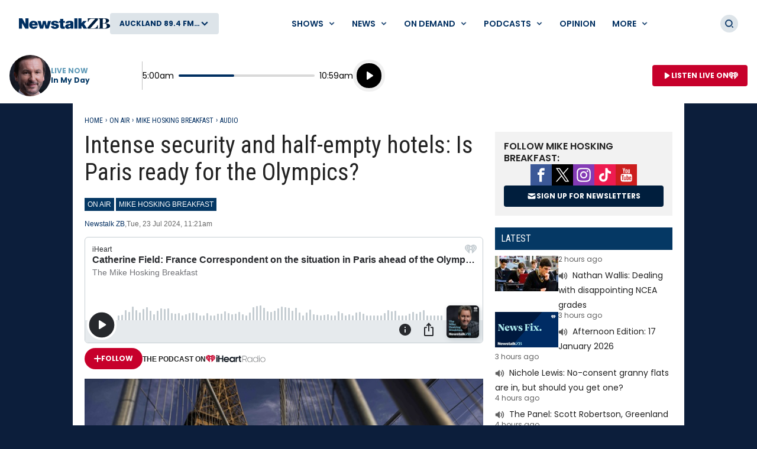

--- FILE ---
content_type: text/html; charset=utf-8
request_url: https://www.newstalkzb.co.nz/on-air/mike-hosking-breakfast/audio/catherine-field-france-correspondent-on-the-situation-in-paris-ahead-of-the-olympic-games-beginning/
body_size: 32582
content:
<!DOCTYPE html>
<html class="no-js" lang="en-nz">
<head>
    
        
            <meta charset="utf-8" />
<meta http-equiv="X-UA-Compatible" content="IE=edge" />
<title>2024 Paris Olympics: Intense security and half-empty hotels as the Games loom </title>
<meta name="google-site-verification" content="google-site-verification" />
<meta name="description" content="President Emmanuel Macron said during a visit to the Olympic Village that France is &#x201C;ready and we will be ready throughout the games&#x201D;." />
<meta name="keywords" content="france,2024ParisOlympics,OlympicGames2024,CatherineField,olympics" />
<meta name="author" content="ZB" />
<link rel="canonical" href="https://www.newstalkzb.co.nz/on-air/mike-hosking-breakfast/audio/catherine-field-france-correspondent-on-the-situation-in-paris-ahead-of-the-olympic-games-beginning/" />
<meta name="og:type" content="website" />
<meta name="og:title" content="Intense security and half-empty hotels: Is Paris ready for the Olympics?" />
<meta name="og:site_name" content="ZB" />
<meta name="og:description" content="President Emmanuel Macron said during a visit to the Olympic Village that France is &#x201C;ready and we will be ready throughout the games&#x201D;." />
<meta name="og:locale" content="en_NZ" />
<meta name="og:url" content="https://www.newstalkzb.co.nz/on-air/mike-hosking-breakfast/audio/catherine-field-france-correspondent-on-the-situation-in-paris-ahead-of-the-olympic-games-beginning/" />
<meta name="geo.position" content="-36.851245, 174.758917" />
<meta name="twitter:description" content="President Emmanuel Macron said during a visit to the Olympic Village that France is &#x201C;ready and we will be ready throughout the games&#x201D;." />
<meta name="viewport" content="width=device-width, initial-scale=1" />
<link rel="apple-touch-icon" sizes="180x180" href="/content/news/images/interface/icons/newstalkzb/apple-touch-icon.png">
<link rel="icon" type="image/png" sizes="32x32" href="/content/news/images/interface/icons/newstalkzb/favicon-32x32.png">
<link rel="icon" type="image/png" sizes="16x16" href="/content/news/images/interface/icons/newstalkzb/favicon-16x16.png">
<link rel="manifest" href="/content/news/images/interface/icons/newstalkzb/manifest.json">
<link rel="mask-icon" color="#0c1e3a" href="/content/news/images/interface/icons/newstalkzb/safari-pinned-tab.svg">
<link rel="shortcut icon" href="/content/news/images/interface/icons/newstalkzb/favicon.ico">
<meta name="msapplication-TileColor" content="#0c1e3a">
<meta name="msapplication-config" content="/content/news/images/interface/icons/newstalkzb/browserconfig.xml">
<meta name="theme-color" content="#0c1e3a">
    <meta property="fb:pages" content="171762839533606" />

<meta name="apple-mobile-web-app-title" content="ZB">
<meta name="application-name" content="ZB">
        
    
    
        
                        <script type="application/ld+json">
                {"@context":"https://schema.org","@type":"BreadcrumbList","itemListElement":[{"@type":"ListItem","name":"On Air","url":"https://www.newstalkzb.co.nz/on-air/","item":{"@type":"Thing","@id":"https://www.newstalkzb.co.nz/on-air/"},"position":1},{"@type":"ListItem","name":"Mike Hosking Breakfast","url":"https://www.newstalkzb.co.nz/on-air/mike-hosking-breakfast/","item":{"@type":"Thing","@id":"https://www.newstalkzb.co.nz/on-air/mike-hosking-breakfast/"},"position":2},{"@type":"ListItem","name":"Audio","url":"https://www.newstalkzb.co.nz/on-air/mike-hosking-breakfast/audio/","item":{"@type":"Thing","@id":"https://www.newstalkzb.co.nz/on-air/mike-hosking-breakfast/audio/"},"position":3},{"@type":"ListItem","name":"Catherine Field: France Correspondent on the situation in Paris ahead of the Olympic Games beginning","position":4}]}
            </script>
            <script type="application/ld+json">
                {"@context":"https://schema.org","@type":"NewsArticle","image":{"@type":"ImageObject","url":"https://www.newstalkzb.co.nz/media/urwppcl5/gettyimages-2162930005.jpg%3Frmode=pad\u0026v=1dae1a972b77800","contentUrl":"https://www.newstalkzb.co.nz/media/urwppcl5/gettyimages-2162930005.jpg%3Frmode=pad\u0026v=1dae1a972b77800","caption":"Photo / Getty"},"author":{"@type":"Organization","name":"Newstalk ZB","url":"https://www.newstalkzb.co.nz/"},"dateModified":"2024-07-23","datePublished":"2024-07-23","headline":"Intense security and half-empty hotels: Is Paris ready for the Olympics?","sourceOrganization":{"@type":"Organization","name":"Newstalk ZB","url":"https://www.newstalkzb.co.nz/"}}
            </script>

        
    
    
        
            <link rel="stylesheet" href="https://fonts.googleapis.com/css2?family=Open&#x2B;Sans&amp;family=Poppins:ital,wght@0,400;0,500;0,600;0,700;1,400&amp;family=Roboto&#x2B;Condensed:ital,wght@0,300;0,400;0,700;1,400;1,700&amp;display=swap">
            
        <link rel="preload" as="font" type="font/woff" crossorigin href="/content/news/dist/e3ab58f6ca0178facf90.woff">
        <link rel="preload" as="font" type="font/woff" crossorigin href="/content/news/dist/721ec78b8b63866a323d.woff">

        
    
    
        
            <link rel="preconnect" href="https://fonts.gstatic.com/">
            <link rel="preconnect" href="https://www.googletagmanager.com">
            
                <link rel="preconnect" href="https://widgets.outbrain.com">
            
            <link rel="preconnect" href="https://securepubads.g.doubleclick.net">
            <link rel="preconnect" href="https://nzme-ads.co.nz">
        
    
    
        
            
<script type="text/javascript">
    !(function (cfg) { function e() { cfg.onInit && cfg.onInit(i) } var S, u, D, t, n, i, C = window, x = document, w = C.location, I = "script", b = "ingestionendpoint", E = "disableExceptionTracking", A = "ai.device."; "instrumentationKey"[S = "toLowerCase"](), u = "crossOrigin", D = "POST", t = "appInsightsSDK", n = cfg.name || "appInsights", (cfg.name || C[t]) && (C[t] = n), i = C[n] || function (l) { var d = !1, g = !1, f = { initialize: !0, queue: [], sv: "7", version: 2, config: l }; function m(e, t) { var n = {}, i = "Browser"; function a(e) { e = "" + e; return 1 === e.length ? "0" + e : e } return n[A + "id"] = i[S](), n[A + "type"] = i, n["ai.operation.name"] = w && w.pathname || "_unknown_", n["ai.internal.sdkVersion"] = "javascript:snippet_" + (f.sv || f.version), { time: (i = new Date).getUTCFullYear() + "-" + a(1 + i.getUTCMonth()) + "-" + a(i.getUTCDate()) + "T" + a(i.getUTCHours()) + ":" + a(i.getUTCMinutes()) + ":" + a(i.getUTCSeconds()) + "." + (i.getUTCMilliseconds() / 1e3).toFixed(3).slice(2, 5) + "Z", iKey: e, name: "Microsoft.ApplicationInsights." + e.replace(/-/g, "") + "." + t, sampleRate: 100, tags: n, data: { baseData: { ver: 2 } }, ver: 4, seq: "1", aiDataContract: undefined } } var h = -1, v = 0, y = ["js.monitor.azure.com", "js.cdn.applicationinsights.io", "js.cdn.monitor.azure.com", "js0.cdn.applicationinsights.io", "js0.cdn.monitor.azure.com", "js2.cdn.applicationinsights.io", "js2.cdn.monitor.azure.com", "az416426.vo.msecnd.net"], k = l.url || cfg.src; if (k) { if ((n = navigator) && (~(n = (n.userAgent || "").toLowerCase()).indexOf("msie") || ~n.indexOf("trident/")) && ~k.indexOf("ai.3") && (k = k.replace(/(\/)(ai\.3\.)([^\d]*)$/, function (e, t, n) { return t + "ai.2" + n })), !1 !== cfg.cr) for (var e = 0; e < y.length; e++)if (0 < k.indexOf(y[e])) { h = e; break } var i = function (e) { var a, t, n, i, o, r, s, c, p, u; f.queue = [], g || (0 <= h && v + 1 < y.length ? (a = (h + v + 1) % y.length, T(k.replace(/^(.*\/\/)([\w\.]*)(\/.*)$/, function (e, t, n, i) { return t + y[a] + i })), v += 1) : (d = g = !0, o = k, c = (p = function () { var e, t = {}, n = l.connectionString; if (n) for (var i = n.split(";"), a = 0; a < i.length; a++) { var o = i[a].split("="); 2 === o.length && (t[o[0][S]()] = o[1]) } return t[b] || (e = (n = t.endpointsuffix) ? t.location : null, t[b] = "https://" + (e ? e + "." : "") + "dc." + (n || "services.visualstudio.com")), t }()).instrumentationkey || l.instrumentationKey || "", p = (p = p[b]) ? p + "/v2/track" : l.endpointUrl, (u = []).push((t = "SDK LOAD Failure: Failed to load Application Insights SDK script (See stack for details)", n = o, r = p, (s = (i = m(c, "Exception")).data).baseType = "ExceptionData", s.baseData.exceptions = [{ typeName: "SDKLoadFailed", message: t.replace(/\./g, "-"), hasFullStack: !1, stack: t + "\nSnippet failed to load [" + n + "] -- Telemetry is disabled\nHelp Link: https://go.microsoft.com/fwlink/?linkid=2128109\nHost: " + (w && w.pathname || "_unknown_") + "\nEndpoint: " + r, parsedStack: [] }], i)), u.push((s = o, t = p, (r = (n = m(c, "Message")).data).baseType = "MessageData", (i = r.baseData).message = 'AI (Internal): 99 message:"' + ("SDK LOAD Failure: Failed to load Application Insights SDK script (See stack for details) (" + s + ")").replace(/\"/g, "") + '"', i.properties = { endpoint: t }, n)), o = u, c = p, JSON && ((r = C.fetch) && !cfg.useXhr ? r(c, { method: D, body: JSON.stringify(o), mode: "cors" }) : XMLHttpRequest && ((s = new XMLHttpRequest).open(D, c), s.setRequestHeader("Content-type", "application/json"), s.send(JSON.stringify(o)))))) }, a = function (e, t) { g || setTimeout(function () { !t && f.core || i() }, 500), d = !1 }, T = function (e) { var n = x.createElement(I), e = (n.src = e, cfg[u]); return !e && "" !== e || "undefined" == n[u] || (n[u] = e), n.onload = a, n.onerror = i, n.onreadystatechange = function (e, t) { "loaded" !== n.readyState && "complete" !== n.readyState || a(0, t) }, cfg.ld && cfg.ld < 0 ? x.getElementsByTagName("head")[0].appendChild(n) : setTimeout(function () { x.getElementsByTagName(I)[0].parentNode.appendChild(n) }, cfg.ld || 0), n }; T(k) } try { f.cookie = x.cookie } catch (p) { } function t(e) { for (; e.length;)!function (t) { f[t] = function () { var e = arguments; d || f.queue.push(function () { f[t].apply(f, e) }) } }(e.pop()) } var r, s, n = "track", o = "TrackPage", c = "TrackEvent", n = (t([n + "Event", n + "PageView", n + "Exception", n + "Trace", n + "DependencyData", n + "Metric", n + "PageViewPerformance", "start" + o, "stop" + o, "start" + c, "stop" + c, "addTelemetryInitializer", "setAuthenticatedUserContext", "clearAuthenticatedUserContext", "flush"]), f.SeverityLevel = { Verbose: 0, Information: 1, Warning: 2, Error: 3, Critical: 4 }, (l.extensionConfig || {}).ApplicationInsightsAnalytics || {}); return !0 !== l[E] && !0 !== n[E] && (t(["_" + (r = "onerror")]), s = C[r], C[r] = function (e, t, n, i, a) { var o = s && s(e, t, n, i, a); return !0 !== o && f["_" + r]({ message: e, url: t, lineNumber: n, columnNumber: i, error: a, evt: C.event }), o }, l.autoExceptionInstrumented = !0), f }(cfg.cfg), (C[n] = i).queue && 0 === i.queue.length ? (i.queue.push(e), i.trackPageView({})) : e(); })({
        src: "https://js.monitor.azure.com/scripts/b/ai.3.gbl.min.js",
        crossOrigin: "anonymous",
        onInit: function (sdk) {

            // This filter will block successful remote dependency requests being logged.
            sdk.addTelemetryInitializer(function (envelope) {
                if (envelope.baseType === 'RemoteDependencyData') {
                    if (envelope.baseData.success) {
                        return false;
                    }
                }
            });
        },
        cfg: {
            connectionString: "InstrumentationKey=a90405d3-e822-4ee2-964e-5ce8fda65fa6;IngestionEndpoint=https://australiaeast-0.in.applicationinsights.azure.com/;LiveEndpoint=https://australiaeast.livediagnostics.monitor.azure.com/;ApplicationId=368958bf-1b7e-4e0e-b6cb-3d2733fed1d3"
        }
    });
    window.appInsights.trackPageView();
</script>
        
    
    
        
            <link rel="stylesheet" href="/content/news/dist/tailwind.eebde067fe34029aca8b.css" />
    <link rel="stylesheet" href="/content/news/dist/theme.newstalkzb.08d96370cf8739732ca0.css" />

        
    
    
        
                    <link rel="stylesheet" href="/content/news/dist/newstalkzb-2021.0225f681ab36aa101268.css" />

        
    
    
        
            <script>
    window._profile = {
        site: {
            name: "ZB",
            id: "newstalkzb"
        },
        pageType: "article",
        hasRegionalContent: true,
        hasDefaultRegion: true
    }
</script>

        
    
    
        
            
<script type="text/javascript">
    var dfp_site="NewstalkZB";
    var dfp_path="on-air/mike-hosking-breakfast/audio";
    var dfp_manual_start=true;
    var dfp_tags={};
    dfp_tags.pt="article";
    dfp_tags.oid="553390";
</script>
    <script>
        dfp_tags.kw=["catherine","field","france","correspondent","the","situation","paris","ahead","the","olympic","games","beginning","france","2024","paris","olympics","olympic","games","2024","catherine","field","olympics"];
    </script>

        
    
    
        
            <script src="/content/news/dist/head.45e9a696907e97a4fa5b.js"></script>
<script defer src="/content/news/dist/radiowebapp.83400476beada0196229.js"></script>
        
    
    
        
    
        
            <meta name="robots" content="max-image-preview:large">
            <meta property="og:type" content="article" />
                <meta property="og:image" content="https://www.newstalkzb.co.nz/media/urwppcl5/gettyimages-2162930005.jpg?rmode=crop&v=1dae1a972b77800&height=395&width=635&quality=95&scale=both" />
                <meta property="og:image:width" content="635" />
                <meta property="og:image:height" content="395" />
            <meta name="twitter:title" content="Intense security and half-empty hotels: Is Paris ready for the Olympics?">
                <meta name="twitter:card" content="summary_large_image">
                <meta property="twitter:image" content="https://www.newstalkzb.co.nz/media/urwppcl5/gettyimages-2162930005.jpg?rmode=crop&v=1dae1a972b77800&height=395&width=635&quality=95&scale=both" />
        
    

    
    
        
            <!-- Google Tag Manager -->
<script>
    (function (w, d, s, l, i) {
        w[l] = w[l] || []; w[l].push(

            { 'gtm.start': new Date().getTime(), event: 'gtm.js' }
        ); var f = d.getElementsByTagName(s)[0],
            j = d.createElement(s), dl = l != 'dataLayer' ? '&l=' + l : ''; j.async = true; j.src =
                'https://www.googletagmanager.com/gtm.js?id=' + i + dl; f.parentNode.insertBefore(j, f);
    })(window, document, 'script', 'dataLayer', 'GTM-P8DBNHK');</script>
<!-- End Google Tag Manager -->
        
    
    
        
            
        
    
    
        <script async src="https://tags.crwdcntrl.net/c/6853/cc_af.js"></script>
    
    
        
            
    <script type="text/javascript">
        (function (c, l, a, r, i, t, y) {
            c[a] = c[a] || function () { (c[a].q = c[a].q || []).push(arguments) };
            t = l.createElement(r); t.async = 1; t.src = "https://www.clarity.ms/tag/" + i;
            y = l.getElementsByTagName(r)[0]; y.parentNode.insertBefore(t, y);
        })(window, document, "clarity", "script", "452x0aceqn");
    </script>

        
    
    
        
            <script async id="ebx" src="//applets.ebxcdn.com/ebx.js"></script>
        
    
</head>
<body data-component="default-page">
    
        
            <!-- Google Tag Manager (noscript) -->
<noscript><iframe src="https://www.googletagmanager.com/ns.html?id=GTM-P8DBNHK" height="0" width="0" style="display:none;visibility:hidden"></iframe></noscript>

        
    
    
            
<header x-data="header" data-component="site-navigation" class="tw-hidden tw-border-b tw-border-border tw-border-solid lg:tw-block" data-test-ui="page-header-large">
    <div class="tw-relative tw-z-10 tw-font-sans">
        <div class="tw-max-w-[2560px] tw-mx-auto tw-flex tw-items-center tw-justify-between tw-gap-x-5 tw-py-5 tw-px-5 xl:tw-px-8">
            
                <div class="tw-flex tw-items-center tw-gap-x-5">
        <a href="https://www.newstalkzb.co.nz/" class="tw-flex">
            <span class="tw-sr-only">ZB</span>
            <img class="tw-h-10 tw-object-contain" src="/content/news/images/logo/newstalkzb/ZB-2021-LOGO.svg?rmode=pad" alt="ZB" />
        </a>
        <button aria-expanded="false" data-showhide-group="region-list-picker" data-test-ui="region-modal-open" data-track="region picker" data-track-action="open" data-track-label="on air" class="c-btn c-btn--secondary js-showhide"><span class="c-btn__label tw-w-[8.5rem] o-ellipsis js-region-display-name">Choose a region</span><i class="c-btn__icon"><svg aria-hidden="true" class="tw-w-4 tw-h-4" data-test-ui="icon" role="img"><use href="/content/news/dist/icons-sprite.ff946eb4556403118bcb3ee777f4df58.svg#arrowhead"></use></svg></i></button>
                </div>
            
            <form x-cloak x-show="isSearchActive" x-on:click.outside="hideSearch" x-on:keydown.escape.prevent="hideSearch" class="tw-grow tw--mt-4 tw--mb-4" method="get" action="/search/" data-track="header">
        <label for="site-search" class="tw-sr-only">Site search</label>
        <div class="tw-relative tw-rounded-md tw-shadow-[0_0_15px_0_rgba(0,0,0,0.16)]">
            <input x-ref="searchInput" type="search" name="term" id="site-search" autocomplete="off" class="tw-block tw-w-full tw-rounded-md tw-p-5 tw-pr-10 selected:tw-ring-selected tw-text-sm tw-search-hide-cancel" placeholder="Search ZB" required>
            <input type="submit" value="Search" class="tw-sr-only" data-track-action="submit" />
            <div class="tw-absolute tw-z-0 tw-inset-y-0 tw-right-0 tw-flex tw-items-center tw-pr-3">
                <button class="tw-bg-button-pseudo tw-text-button-pseudo-text c-btn-icon c-btn-icon--secondary c-btn-icon--xs" title="Clear text" data-track-action="search clear text" x-on:click.prevent="clearSearch" data-test-ui="button-icon"><i><svg aria-hidden="true" class="c-btn-icon__icon tw-w-3 tw-h-3" data-test-ui="icon" role="img"><use href="/content/news/dist/icons-sprite.ff946eb4556403118bcb3ee777f4df58.svg#close"></use></svg></i><span class="tw-sr-only">Clear text</span></button>
            </div>
        </div>
            </form>
            
                <div x-show="isNavigationActive" class="tw-flex tw-items-center tw-justify-between" data-track="header">
                    
        <div x-data="header.menu" x-on:mouseover="mouseEnterMenu" x-on:mouseleave="mouseLeaveMenu" x-on:click.outside="hideMenu" data-test-ui="menu-shows">
        <a href="https://www.newstalkzb.co.nz/on-air/"  x-on:touchstart.prevent="showMenu" x-on:keydown.enter.prevent="showMenu" class="tw-group tw-inline-flex tw-items-center tw-min-h-[2.5rem] tw-text-link tw-py-2 tw-px-2 xl:tw-px-3.5 tw-bg-white tw-text-xs xl:tw-text-sm tw-font-semibold tw-uppercase hover:tw-text-hover" aria-expanded="false" data-track-action="navigation menu" data-track-label="Shows">
            <span class="tw-whitespace-nowrap">Shows</span>
            <svg aria-hidden="true" class="tw-text-link tw-ml-2 tw-h-3 tw-w-3 group-hover:tw-text-hover" role="img"><use href="/content/news/dist/icons-sprite.ff946eb4556403118bcb3ee777f4df58.svg#arrowhead"></use></svg>
        </a>
            <div class="tw-absolute tw-inset-x-0 tw-top-full tw--mt-5 tw-pt-5 tw-z-10 tw-transform tw-shadow-lg tw-block"
                data-component="site-navigation"
                data-test-ui="menu-group"
                x-show="openMenu"
                x-ref="menu"
                x-cloak>
                <nav class="tw-relative tw-max-w-[2560px] tw-mx-auto">
                    <div class="tw-relative tw-z-[1] tw-flex tw-w-full tw-justify-between tw-items-end tw-pl-12 tw-pr-8" data-test-ui="menu-header">
                        <h2 class="tw-text-4xl tw-font-bold tw-font-sans tw-mb-0">
                            <a href="https://www.newstalkzb.co.nz/on-air/"  class="tw-text-hover hover:tw-text-link" data-track-action="menu title" data-track-label="Shows">
                                <span>Shows</span>
                                <svg aria-hidden="true" class="tw-transform tw-rotate-[-90deg] tw-inline-block tw-w-6 tw-h-6" role="img"><use href="/content/news/dist/icons-sprite.ff946eb4556403118bcb3ee777f4df58.svg#arrowhead"></use></svg>
                            </a>
                        </h2>
        <button data-track-action="menu close" x-on:click="hideMenu" class="c-btn-icon c-btn-icon--secondary" data-test-ui="button-icon"><i><svg aria-hidden="true" class="c-btn-icon__icon tw-w-4 tw-h-4" data-test-ui="icon" role="img"><use href="/content/news/dist/icons-sprite.ff946eb4556403118bcb3ee777f4df58.svg#close"></use></svg></i><span class="tw-sr-only">Close menu</span></button>
                    </div>
                    <div class="tw-pb-10 tw-pl-12 tw-pr-8" data-test-ui="menu-panel">
        <div x-data="header.menu.slider" x-ref="container" class="tw-relative tw-w-full" tabindex="-1">
            <ul x-ref="list" class="tw-flex tw-gap-x-3 tw-m-0 tw-mt-4 tw-touch-pan-x tw-snap-x tw-overflow-y-auto tw-scrollbar-hide tw-scroll-smooth" tabindex="-1" data-test-ui="menu-list">
            <li class="o-link-block tw-group tw-w-40 tw-text-center tw-text-sm tw-font-semibold tw-shrink-0 tw-snap-start last:tw-w-[22rem] last:tw-pr-[12rem]"
                data-track-action="menu link"
                data-track-label="Early Edition with Ryan Bridge"
                data-test-ui="menu-list-item-rounded">
                <img class="lazyload tw-w-40 tw-h-40 tw-rounded-full"
                    data-src="https://www.newstalkzb.co.nz/media/o4hn0qem/zb2024_rb_onairimage_230x230.png?rmode=crop&amp;v=1daceeff0be7450&amp;height=320&amp;width=320&amp;quality=95&amp;scale=both"
                    src="/content/news/dist/1x1-clear.3869d6764c93f3aa5f404349d4fcef7d.png"
                    loading="lazy"
                    alt="Early Edition with Ryan Bridge"
                    data-test-ui="menu-list-item-image">
                <a class="tw-relative tw-block tw-mt-5 tw-text-link group-hover:tw-text-hover"  href="https://www.newstalkzb.co.nz/on-air/early-edition-with-ryan-bridge/" data-test-ui="menu-list-item-title-link">Early Edition with Ryan Bridge</a>
                <a class="o-link-block__link" aria-hidden="true" href="https://www.newstalkzb.co.nz/on-air/early-edition-with-ryan-bridge/"  tabindex="-1" data-test-ui="menu-list-item-link"></a>
            </li>
            <li class="o-link-block tw-group tw-w-40 tw-text-center tw-text-sm tw-font-semibold tw-shrink-0 tw-snap-start last:tw-w-[22rem] last:tw-pr-[12rem]"
                data-track-action="menu link"
                data-track-label="The Mike Hosking Breakfast"
                data-test-ui="menu-list-item-rounded">
                <img class="lazyload tw-w-40 tw-h-40 tw-rounded-full"
                    data-src="https://www.newstalkzb.co.nz/media/cstfpz4f/mike-hosking.jpg?rmode=crop&amp;v=1d8e93f636b7db0&amp;height=320&amp;width=320&amp;quality=95&amp;scale=both"
                    src="/content/news/dist/1x1-clear.3869d6764c93f3aa5f404349d4fcef7d.png"
                    loading="lazy"
                    alt="The Mike Hosking Breakfast"
                    data-test-ui="menu-list-item-image">
                <a class="tw-relative tw-block tw-mt-5 tw-text-link group-hover:tw-text-hover"  href="https://www.newstalkzb.co.nz/on-air/mike-hosking-breakfast/" data-test-ui="menu-list-item-title-link">The Mike Hosking Breakfast</a>
                <a class="o-link-block__link" aria-hidden="true" href="https://www.newstalkzb.co.nz/on-air/mike-hosking-breakfast/"  tabindex="-1" data-test-ui="menu-list-item-link"></a>
            </li>
            <li class="o-link-block tw-group tw-w-40 tw-text-center tw-text-sm tw-font-semibold tw-shrink-0 tw-snap-start last:tw-w-[22rem] last:tw-pr-[12rem]"
                data-track-action="menu link"
                data-track-label="Kerre Woodham Mornings"
                data-test-ui="menu-list-item-rounded">
                <img class="lazyload tw-w-40 tw-h-40 tw-rounded-full"
                    data-src="https://www.newstalkzb.co.nz/media/kxsdabdj/kerre-woodham.jpg?rmode=crop&amp;v=1d8e93f62f38e90&amp;height=320&amp;width=320&amp;quality=95&amp;scale=both"
                    src="/content/news/dist/1x1-clear.3869d6764c93f3aa5f404349d4fcef7d.png"
                    loading="lazy"
                    alt="Kerre Woodham Mornings"
                    data-test-ui="menu-list-item-image">
                <a class="tw-relative tw-block tw-mt-5 tw-text-link group-hover:tw-text-hover"  href="https://www.newstalkzb.co.nz/on-air/kerre-woodham-mornings/" data-test-ui="menu-list-item-title-link">Kerre Woodham Mornings</a>
                <a class="o-link-block__link" aria-hidden="true" href="https://www.newstalkzb.co.nz/on-air/kerre-woodham-mornings/"  tabindex="-1" data-test-ui="menu-list-item-link"></a>
            </li>
            <li class="o-link-block tw-group tw-w-40 tw-text-center tw-text-sm tw-font-semibold tw-shrink-0 tw-snap-start last:tw-w-[22rem] last:tw-pr-[12rem]"
                data-track-action="menu link"
                data-track-label="Matt Heath &amp; Tyler Adams Afternoons"
                data-test-ui="menu-list-item-rounded">
                <img class="lazyload tw-w-40 tw-h-40 tw-rounded-full"
                    data-src="https://www.newstalkzb.co.nz/media/iktjsc4j/09635_m_zb2024_mhta_website_230x230-v2.png?rmode=crop&amp;v=1db1a957236b9c0&amp;height=320&amp;width=320&amp;quality=95&amp;scale=both"
                    src="/content/news/dist/1x1-clear.3869d6764c93f3aa5f404349d4fcef7d.png"
                    loading="lazy"
                    alt="Matt Heath &amp; Tyler Adams Afternoons"
                    data-test-ui="menu-list-item-image">
                <a class="tw-relative tw-block tw-mt-5 tw-text-link group-hover:tw-text-hover"  href="https://www.newstalkzb.co.nz/on-air/matt-heath-tyler-adams-afternoons/" data-test-ui="menu-list-item-title-link">Matt Heath &amp; Tyler Adams Afternoons</a>
                <a class="o-link-block__link" aria-hidden="true" href="https://www.newstalkzb.co.nz/on-air/matt-heath-tyler-adams-afternoons/"  tabindex="-1" data-test-ui="menu-list-item-link"></a>
            </li>
            <li class="o-link-block tw-group tw-w-40 tw-text-center tw-text-sm tw-font-semibold tw-shrink-0 tw-snap-start last:tw-w-[22rem] last:tw-pr-[12rem]"
                data-track-action="menu link"
                data-track-label="Heather du Plessis-Allan Drive"
                data-test-ui="menu-list-item-rounded">
                <img class="lazyload tw-w-40 tw-h-40 tw-rounded-full"
                    data-src="https://www.newstalkzb.co.nz/media/gurlc1b5/heather-du-plessis-allan.jpg?rmode=crop&amp;v=1d8e93f61a0cfd0&amp;height=320&amp;width=320&amp;quality=95&amp;scale=both"
                    src="/content/news/dist/1x1-clear.3869d6764c93f3aa5f404349d4fcef7d.png"
                    loading="lazy"
                    alt="Heather du Plessis-Allan Drive"
                    data-test-ui="menu-list-item-image">
                <a class="tw-relative tw-block tw-mt-5 tw-text-link group-hover:tw-text-hover"  href="https://www.newstalkzb.co.nz/on-air/heather-du-plessis-allan-drive/" data-test-ui="menu-list-item-title-link">Heather du Plessis-Allan Drive</a>
                <a class="o-link-block__link" aria-hidden="true" href="https://www.newstalkzb.co.nz/on-air/heather-du-plessis-allan-drive/"  tabindex="-1" data-test-ui="menu-list-item-link"></a>
            </li>
            <li class="o-link-block tw-group tw-w-40 tw-text-center tw-text-sm tw-font-semibold tw-shrink-0 tw-snap-start last:tw-w-[22rem] last:tw-pr-[12rem]"
                data-track-action="menu link"
                data-track-label="Sportstalk"
                data-test-ui="menu-list-item-rounded">
                <img class="lazyload tw-w-40 tw-h-40 tw-rounded-full"
                    data-src="https://www.newstalkzb.co.nz/media/doje1ovv/darcy-waldegrave.jpg?rmode=crop&amp;v=1d8e93f64ee9b40&amp;height=320&amp;width=320&amp;quality=95&amp;scale=both"
                    src="/content/news/dist/1x1-clear.3869d6764c93f3aa5f404349d4fcef7d.png"
                    loading="lazy"
                    alt="Sportstalk"
                    data-test-ui="menu-list-item-image">
                <a class="tw-relative tw-block tw-mt-5 tw-text-link group-hover:tw-text-hover"  href="https://www.newstalkzb.co.nz/on-air/sportstalk/" data-test-ui="menu-list-item-title-link">Sportstalk</a>
                <a class="o-link-block__link" aria-hidden="true" href="https://www.newstalkzb.co.nz/on-air/sportstalk/"  tabindex="-1" data-test-ui="menu-list-item-link"></a>
            </li>
            <li class="o-link-block tw-group tw-w-40 tw-text-center tw-text-sm tw-font-semibold tw-shrink-0 tw-snap-start last:tw-w-[22rem] last:tw-pr-[12rem]"
                data-track-action="menu link"
                data-track-label="Marcus Lush Nights"
                data-test-ui="menu-list-item-rounded">
                <img class="lazyload tw-w-40 tw-h-40 tw-rounded-full"
                    data-src="https://www.newstalkzb.co.nz/media/qelpailn/marcus-lush.jpg?rmode=crop&amp;v=1d8e93f632ffb50&amp;height=320&amp;width=320&amp;quality=95&amp;scale=both"
                    src="/content/news/dist/1x1-clear.3869d6764c93f3aa5f404349d4fcef7d.png"
                    loading="lazy"
                    alt="Marcus Lush Nights"
                    data-test-ui="menu-list-item-image">
                <a class="tw-relative tw-block tw-mt-5 tw-text-link group-hover:tw-text-hover"  href="https://www.newstalkzb.co.nz/on-air/marcus-lush-nights/" data-test-ui="menu-list-item-title-link">Marcus Lush Nights</a>
                <a class="o-link-block__link" aria-hidden="true" href="https://www.newstalkzb.co.nz/on-air/marcus-lush-nights/"  tabindex="-1" data-test-ui="menu-list-item-link"></a>
            </li>
            <li class="o-link-block tw-group tw-w-40 tw-text-center tw-text-sm tw-font-semibold tw-shrink-0 tw-snap-start last:tw-w-[22rem] last:tw-pr-[12rem]"
                data-track-action="menu link"
                data-track-label="Overnight Talk"
                data-test-ui="menu-list-item-rounded">
                <img class="lazyload tw-w-40 tw-h-40 tw-rounded-full"
                    data-src="https://www.newstalkzb.co.nz/media/4wdjbo4i/09635_m_zb2023_ot_podcast_show-panel_230x230.png?rmode=crop&amp;v=1daaab2cc0a2b10&amp;height=320&amp;width=320&amp;quality=95&amp;scale=both"
                    src="/content/news/dist/1x1-clear.3869d6764c93f3aa5f404349d4fcef7d.png"
                    loading="lazy"
                    alt="Overnight Talk"
                    data-test-ui="menu-list-item-image">
                <a class="tw-relative tw-block tw-mt-5 tw-text-link group-hover:tw-text-hover"  href="https://www.newstalkzb.co.nz/on-air/overnight-talk/" data-test-ui="menu-list-item-title-link">Overnight Talk</a>
                <a class="o-link-block__link" aria-hidden="true" href="https://www.newstalkzb.co.nz/on-air/overnight-talk/"  tabindex="-1" data-test-ui="menu-list-item-link"></a>
            </li>
            <li class="o-link-block tw-group tw-w-40 tw-text-center tw-text-sm tw-font-semibold tw-shrink-0 tw-snap-start last:tw-w-[22rem] last:tw-pr-[12rem]"
                data-track-action="menu link"
                data-track-label="The All Sport Breakfast"
                data-test-ui="menu-list-item-rounded">
                <img class="lazyload tw-w-40 tw-h-40 tw-rounded-full"
                    data-src="https://www.newstalkzb.co.nz/media/doje1ovv/darcy-waldegrave.jpg?rmode=crop&amp;v=1d8e93f64ee9b40&amp;height=320&amp;width=320&amp;quality=95&amp;scale=both"
                    src="/content/news/dist/1x1-clear.3869d6764c93f3aa5f404349d4fcef7d.png"
                    loading="lazy"
                    alt="The All Sport Breakfast"
                    data-test-ui="menu-list-item-image">
                <a class="tw-relative tw-block tw-mt-5 tw-text-link group-hover:tw-text-hover"  href="https://www.newstalkzb.co.nz/on-air/the-all-sport-breakfast/" data-test-ui="menu-list-item-title-link">The All Sport Breakfast</a>
                <a class="o-link-block__link" aria-hidden="true" href="https://www.newstalkzb.co.nz/on-air/the-all-sport-breakfast/"  tabindex="-1" data-test-ui="menu-list-item-link"></a>
            </li>
            <li class="o-link-block tw-group tw-w-40 tw-text-center tw-text-sm tw-font-semibold tw-shrink-0 tw-snap-start last:tw-w-[22rem] last:tw-pr-[12rem]"
                data-track-action="menu link"
                data-track-label="Saturday Morning with Jack Tame"
                data-test-ui="menu-list-item-rounded">
                <img class="lazyload tw-w-40 tw-h-40 tw-rounded-full"
                    data-src="https://www.newstalkzb.co.nz/media/ijkpwaez/jack-tame.jpg?rmode=crop&amp;v=1d8e93f61ca77e0&amp;height=320&amp;width=320&amp;quality=95&amp;scale=both"
                    src="/content/news/dist/1x1-clear.3869d6764c93f3aa5f404349d4fcef7d.png"
                    loading="lazy"
                    alt="Saturday Morning with Jack Tame"
                    data-test-ui="menu-list-item-image">
                <a class="tw-relative tw-block tw-mt-5 tw-text-link group-hover:tw-text-hover"  href="https://www.newstalkzb.co.nz/on-air/saturday-morning-with-jack-tame/" data-test-ui="menu-list-item-title-link">Saturday Morning with Jack Tame</a>
                <a class="o-link-block__link" aria-hidden="true" href="https://www.newstalkzb.co.nz/on-air/saturday-morning-with-jack-tame/"  tabindex="-1" data-test-ui="menu-list-item-link"></a>
            </li>
            <li class="o-link-block tw-group tw-w-40 tw-text-center tw-text-sm tw-font-semibold tw-shrink-0 tw-snap-start last:tw-w-[22rem] last:tw-pr-[12rem]"
                data-track-action="menu link"
                data-track-label="Weekend Sport with Jason Pine"
                data-test-ui="menu-list-item-rounded">
                <img class="lazyload tw-w-40 tw-h-40 tw-rounded-full"
                    data-src="https://www.newstalkzb.co.nz/media/he4f3vfd/jason-pine.jpg?rmode=crop&amp;v=1d8e93f6218bef0&amp;height=320&amp;width=320&amp;quality=95&amp;scale=both"
                    src="/content/news/dist/1x1-clear.3869d6764c93f3aa5f404349d4fcef7d.png"
                    loading="lazy"
                    alt="Weekend Sport with Jason Pine"
                    data-test-ui="menu-list-item-image">
                <a class="tw-relative tw-block tw-mt-5 tw-text-link group-hover:tw-text-hover"  href="https://www.newstalkzb.co.nz/on-air/weekend-sport-with-jason-pine/" data-test-ui="menu-list-item-title-link">Weekend Sport with Jason Pine</a>
                <a class="o-link-block__link" aria-hidden="true" href="https://www.newstalkzb.co.nz/on-air/weekend-sport-with-jason-pine/"  tabindex="-1" data-test-ui="menu-list-item-link"></a>
            </li>
            <li class="o-link-block tw-group tw-w-40 tw-text-center tw-text-sm tw-font-semibold tw-shrink-0 tw-snap-start last:tw-w-[22rem] last:tw-pr-[12rem]"
                data-track-action="menu link"
                data-track-label="The Weekend Collective"
                data-test-ui="menu-list-item-rounded">
                <img class="lazyload tw-w-40 tw-h-40 tw-rounded-full"
                    data-src="https://www.newstalkzb.co.nz/media/q4kkse32/09635_m_zb2023_tb_website_announcer-tile_320x320.png?rmode=crop&amp;v=1d929aa26b44db0&amp;height=320&amp;width=320&amp;quality=95&amp;scale=both"
                    src="/content/news/dist/1x1-clear.3869d6764c93f3aa5f404349d4fcef7d.png"
                    loading="lazy"
                    alt="The Weekend Collective"
                    data-test-ui="menu-list-item-image">
                <a class="tw-relative tw-block tw-mt-5 tw-text-link group-hover:tw-text-hover"  href="https://www.newstalkzb.co.nz/on-air/the-weekend-collective/" data-test-ui="menu-list-item-title-link">The Weekend Collective</a>
                <a class="o-link-block__link" aria-hidden="true" href="https://www.newstalkzb.co.nz/on-air/the-weekend-collective/"  tabindex="-1" data-test-ui="menu-list-item-link"></a>
            </li>
            <li class="o-link-block tw-group tw-w-40 tw-text-center tw-text-sm tw-font-semibold tw-shrink-0 tw-snap-start last:tw-w-[22rem] last:tw-pr-[12rem]"
                data-track-action="menu link"
                data-track-label="In My Day"
                data-test-ui="menu-list-item-rounded">
                <img class="lazyload tw-w-40 tw-h-40 tw-rounded-full"
                    data-src="https://www.newstalkzb.co.nz/media/j4shk5nr/09635_m_zb2024_rt_social_230x230.jpg?rmode=crop&amp;v=1da9d6c8c3eb6c0&amp;height=320&amp;width=320&amp;quality=95&amp;scale=both"
                    src="/content/news/dist/1x1-clear.3869d6764c93f3aa5f404349d4fcef7d.png"
                    loading="lazy"
                    alt="In My Day"
                    data-test-ui="menu-list-item-image">
                <a class="tw-relative tw-block tw-mt-5 tw-text-link group-hover:tw-text-hover"  href="https://www.newstalkzb.co.nz/on-air/in-my-day/" data-test-ui="menu-list-item-title-link">In My Day</a>
                <a class="o-link-block__link" aria-hidden="true" href="https://www.newstalkzb.co.nz/on-air/in-my-day/"  tabindex="-1" data-test-ui="menu-list-item-link"></a>
            </li>
            <li class="o-link-block tw-group tw-w-40 tw-text-center tw-text-sm tw-font-semibold tw-shrink-0 tw-snap-start last:tw-w-[22rem] last:tw-pr-[12rem]"
                data-track-action="menu link"
                data-track-label="The Resident Builder"
                data-test-ui="menu-list-item-rounded">
                <img class="lazyload tw-w-40 tw-h-40 tw-rounded-full"
                    data-src="https://www.newstalkzb.co.nz/media/bqfj5a3g/peter-wolfcamp.jpg?rmode=crop&amp;v=1d8e93f63e20d40&amp;height=320&amp;width=320&amp;quality=95&amp;scale=both"
                    src="/content/news/dist/1x1-clear.3869d6764c93f3aa5f404349d4fcef7d.png"
                    loading="lazy"
                    alt="The Resident Builder"
                    data-test-ui="menu-list-item-image">
                <a class="tw-relative tw-block tw-mt-5 tw-text-link group-hover:tw-text-hover"  href="https://www.newstalkzb.co.nz/on-air/the-resident-builder/" data-test-ui="menu-list-item-title-link">The Resident Builder</a>
                <a class="o-link-block__link" aria-hidden="true" href="https://www.newstalkzb.co.nz/on-air/the-resident-builder/"  tabindex="-1" data-test-ui="menu-list-item-link"></a>
            </li>
            <li class="o-link-block tw-group tw-w-40 tw-text-center tw-text-sm tw-font-semibold tw-shrink-0 tw-snap-start last:tw-w-[22rem] last:tw-pr-[12rem]"
                data-track-action="menu link"
                data-track-label="The Sunday Session"
                data-test-ui="menu-list-item-rounded">
                <img class="lazyload tw-w-40 tw-h-40 tw-rounded-full"
                    data-src="https://www.newstalkzb.co.nz/media/1qzfcdjz/francesca-rudkin.jpg?rmode=crop&amp;v=1d8e93f65153610&amp;height=320&amp;width=320&amp;quality=95&amp;scale=both"
                    src="/content/news/dist/1x1-clear.3869d6764c93f3aa5f404349d4fcef7d.png"
                    loading="lazy"
                    alt="The Sunday Session"
                    data-test-ui="menu-list-item-image">
                <a class="tw-relative tw-block tw-mt-5 tw-text-link group-hover:tw-text-hover"  href="https://www.newstalkzb.co.nz/on-air/the-sunday-session/" data-test-ui="menu-list-item-title-link">The Sunday Session</a>
                <a class="o-link-block__link" aria-hidden="true" href="https://www.newstalkzb.co.nz/on-air/the-sunday-session/"  tabindex="-1" data-test-ui="menu-list-item-link"></a>
            </li>
            <li class="o-link-block tw-group tw-w-40 tw-text-center tw-text-sm tw-font-semibold tw-shrink-0 tw-snap-start last:tw-w-[22rem] last:tw-pr-[12rem]"
                data-track-action="menu link"
                data-track-label="Sunday at Six"
                data-test-ui="menu-list-item-rounded">
                <img class="lazyload tw-w-40 tw-h-40 tw-rounded-full"
                    data-src="https://www.newstalkzb.co.nz/media/dejndxgu/frank-jax.jpg?rmode=crop&amp;v=1d8e93f653e68f0&amp;height=320&amp;width=320&amp;quality=95&amp;scale=both"
                    src="/content/news/dist/1x1-clear.3869d6764c93f3aa5f404349d4fcef7d.png"
                    loading="lazy"
                    alt="Sunday at Six"
                    data-test-ui="menu-list-item-image">
                <a class="tw-relative tw-block tw-mt-5 tw-text-link group-hover:tw-text-hover"  href="https://www.newstalkzb.co.nz/on-air/sunday-at-six/" data-test-ui="menu-list-item-title-link">Sunday at Six</a>
                <a class="o-link-block__link" aria-hidden="true" href="https://www.newstalkzb.co.nz/on-air/sunday-at-six/"  tabindex="-1" data-test-ui="menu-list-item-link"></a>
            </li>
            <li class="o-link-block tw-group tw-w-40 tw-text-center tw-text-sm tw-font-semibold tw-shrink-0 tw-snap-start last:tw-w-[22rem] last:tw-pr-[12rem]"
                data-track-action="menu link"
                data-track-label="Real Life"
                data-test-ui="menu-list-item-rounded">
                <img class="lazyload tw-w-40 tw-h-40 tw-rounded-full"
                    data-src="https://www.newstalkzb.co.nz/media/ui5p0efq/john-cowan.jpg?rmode=crop&amp;v=1d8e93f62661ba0&amp;height=320&amp;width=320&amp;quality=95&amp;scale=both"
                    src="/content/news/dist/1x1-clear.3869d6764c93f3aa5f404349d4fcef7d.png"
                    loading="lazy"
                    alt="Real Life"
                    data-test-ui="menu-list-item-image">
                <a class="tw-relative tw-block tw-mt-5 tw-text-link group-hover:tw-text-hover"  href="https://www.newstalkzb.co.nz/on-air/real-life/" data-test-ui="menu-list-item-title-link">Real Life</a>
                <a class="o-link-block__link" aria-hidden="true" href="https://www.newstalkzb.co.nz/on-air/real-life/"  tabindex="-1" data-test-ui="menu-list-item-link"></a>
            </li>
            <li class="o-link-block tw-group tw-w-40 tw-text-center tw-text-sm tw-font-semibold tw-shrink-0 tw-snap-start last:tw-w-[22rem] last:tw-pr-[12rem]"
                data-track-action="menu link"
                data-track-label="Sunday Night Talk"
                data-test-ui="menu-list-item-rounded">
                <img class="lazyload tw-w-40 tw-h-40 tw-rounded-full"
                    data-src="https://www.newstalkzb.co.nz/media/xlhjt40a/09635_m_zb2023_sundaynight_tr_website_announcertile_320x320.png?rmode=crop&amp;v=1d9d1b7f40e2b90&amp;height=320&amp;width=320&amp;quality=95&amp;scale=both"
                    src="/content/news/dist/1x1-clear.3869d6764c93f3aa5f404349d4fcef7d.png"
                    loading="lazy"
                    alt="Sunday Night Talk"
                    data-test-ui="menu-list-item-image">
                <a class="tw-relative tw-block tw-mt-5 tw-text-link group-hover:tw-text-hover"  href="https://www.newstalkzb.co.nz/on-air/sunday-night-talk/" data-test-ui="menu-list-item-title-link">Sunday Night Talk</a>
                <a class="o-link-block__link" aria-hidden="true" href="https://www.newstalkzb.co.nz/on-air/sunday-night-talk/"  tabindex="-1" data-test-ui="menu-list-item-link"></a>
            </li>
            <li class="o-link-block tw-group tw-w-40 tw-text-center tw-text-sm tw-font-semibold tw-shrink-0 tw-snap-start last:tw-w-[22rem] last:tw-pr-[12rem]"
                data-track-action="menu link"
                data-track-label="Nutters Club"
                data-test-ui="menu-list-item-rounded">
                <img class="lazyload tw-w-40 tw-h-40 tw-rounded-full"
                    data-src="https://www.newstalkzb.co.nz/media/eawlr5om/09635_m_zb2023_nuttersclub_social_showpanelimage.png?rmode=crop&amp;v=1d99f9ef6d0d2b0&amp;height=320&amp;width=320&amp;quality=95&amp;scale=both"
                    src="/content/news/dist/1x1-clear.3869d6764c93f3aa5f404349d4fcef7d.png"
                    loading="lazy"
                    alt="Nutters Club"
                    data-test-ui="menu-list-item-image">
                <a class="tw-relative tw-block tw-mt-5 tw-text-link group-hover:tw-text-hover"  href="https://www.newstalkzb.co.nz/on-air/nutters-club/" data-test-ui="menu-list-item-title-link">Nutters Club</a>
                <a class="o-link-block__link" aria-hidden="true" href="https://www.newstalkzb.co.nz/on-air/nutters-club/"  tabindex="-1" data-test-ui="menu-list-item-link"></a>
            </li>
            <li class="o-link-block tw-group tw-w-40 tw-text-center tw-text-sm tw-font-semibold tw-shrink-0 tw-snap-start last:tw-w-[22rem] last:tw-pr-[12rem]"
                data-track-action="menu link"
                data-track-label="Wellington Mornings with Nick Mills"
                data-test-ui="menu-list-item-rounded">
                <img class="lazyload tw-w-40 tw-h-40 tw-rounded-full"
                    data-src="https://www.newstalkzb.co.nz/media/c0vlz4a4/nick-mills.jpg?rmode=crop&amp;v=1d8e93f6390b8f0&amp;height=320&amp;width=320&amp;quality=95&amp;scale=both"
                    src="/content/news/dist/1x1-clear.3869d6764c93f3aa5f404349d4fcef7d.png"
                    loading="lazy"
                    alt="Wellington Mornings with Nick Mills"
                    data-test-ui="menu-list-item-image">
                <a class="tw-relative tw-block tw-mt-5 tw-text-link group-hover:tw-text-hover"  href="https://www.newstalkzb.co.nz/on-air/wellington/wellington-mornings-with-nick-mills/" data-test-ui="menu-list-item-title-link">Wellington Mornings with Nick Mills</a>
                <a class="o-link-block__link" aria-hidden="true" href="https://www.newstalkzb.co.nz/on-air/wellington/wellington-mornings-with-nick-mills/"  tabindex="-1" data-test-ui="menu-list-item-link"></a>
            </li>
            <li class="o-link-block tw-group tw-w-40 tw-text-center tw-text-sm tw-font-semibold tw-shrink-0 tw-snap-start last:tw-w-[22rem] last:tw-pr-[12rem]"
                data-track-action="menu link"
                data-track-label="Canterbury Mornings with John MacDonald"
                data-test-ui="menu-list-item-rounded">
                <img class="lazyload tw-w-40 tw-h-40 tw-rounded-full"
                    data-src="https://www.newstalkzb.co.nz/media/c5kekry5/john-mcdonald.jpg?rmode=crop&amp;v=1d8e93f628d52b0&amp;height=320&amp;width=320&amp;quality=95&amp;scale=both"
                    src="/content/news/dist/1x1-clear.3869d6764c93f3aa5f404349d4fcef7d.png"
                    loading="lazy"
                    alt="Canterbury Mornings with John MacDonald"
                    data-test-ui="menu-list-item-image">
                <a class="tw-relative tw-block tw-mt-5 tw-text-link group-hover:tw-text-hover"  href="https://www.newstalkzb.co.nz/on-air/christchurch/canterbury-mornings-with-john-macdonald/" data-test-ui="menu-list-item-title-link">Canterbury Mornings with John MacDonald</a>
                <a class="o-link-block__link" aria-hidden="true" href="https://www.newstalkzb.co.nz/on-air/christchurch/canterbury-mornings-with-john-macdonald/"  tabindex="-1" data-test-ui="menu-list-item-link"></a>
            </li>
            <li class="o-link-block tw-group tw-w-40 tw-text-center tw-text-sm tw-font-semibold tw-shrink-0 tw-snap-start last:tw-w-[22rem] last:tw-pr-[12rem]"
                data-track-action="menu link"
                data-track-label="All Sport Breakfast Wellington"
                data-test-ui="menu-list-item-rounded">
                <img class="lazyload tw-w-40 tw-h-40 tw-rounded-full"
                    data-src="https://www.newstalkzb.co.nz/media/avzdhjy0/zb_adam.jpg?rmode=crop&amp;v=1d8f9c400649e50&amp;height=320&amp;width=320&amp;quality=95&amp;scale=both"
                    src="/content/news/dist/1x1-clear.3869d6764c93f3aa5f404349d4fcef7d.png"
                    loading="lazy"
                    alt="All Sport Breakfast Wellington"
                    data-test-ui="menu-list-item-image">
                <a class="tw-relative tw-block tw-mt-5 tw-text-link group-hover:tw-text-hover"  href="https://www.newstalkzb.co.nz/on-air/wellington/all-sport-breakfast-wellington/" data-test-ui="menu-list-item-title-link">All Sport Breakfast Wellington</a>
                <a class="o-link-block__link" aria-hidden="true" href="https://www.newstalkzb.co.nz/on-air/wellington/all-sport-breakfast-wellington/"  tabindex="-1" data-test-ui="menu-list-item-link"></a>
            </li>
            <li class="o-link-block tw-group tw-w-40 tw-text-center tw-text-sm tw-font-semibold tw-shrink-0 tw-snap-start last:tw-w-[22rem] last:tw-pr-[12rem]"
                data-track-action="menu link"
                data-track-label="All Sport Breakfast Canterbury"
                data-test-ui="menu-list-item-rounded">
                <img class="lazyload tw-w-40 tw-h-40 tw-rounded-full"
                    data-src="https://www.newstalkzb.co.nz/media/k2sfewc3/zb_lesley.jpg?rmode=crop&amp;v=1d8f9c400afff30&amp;height=320&amp;width=320&amp;quality=95&amp;scale=both"
                    src="/content/news/dist/1x1-clear.3869d6764c93f3aa5f404349d4fcef7d.png"
                    loading="lazy"
                    alt="All Sport Breakfast Canterbury"
                    data-test-ui="menu-list-item-image">
                <a class="tw-relative tw-block tw-mt-5 tw-text-link group-hover:tw-text-hover"  href="https://www.newstalkzb.co.nz/on-air/christchurch/all-sport-breakfast-canterbury/" data-test-ui="menu-list-item-title-link">All Sport Breakfast Canterbury</a>
                <a class="o-link-block__link" aria-hidden="true" href="https://www.newstalkzb.co.nz/on-air/christchurch/all-sport-breakfast-canterbury/"  tabindex="-1" data-test-ui="menu-list-item-link"></a>
            </li>
            </ul>
        <div x-show="isSlideable" class="tw-absolute tw-right-0 tw-top-0 tw-bottom-0 tw-w-80 tw-bg-gradient-to-r tw-from-transparent tw-to-background tw-pointer-events-none"></div>
        <div class="tw-absolute tw-right-0 tw-top-[50%] tw--mt-[4.5rem] tw-mr-8" x-show="isSlideable">
            <ul class="tw-flex tw-space-x-1 tw-items-center">
                <li data-test-ui="menu-scroll-prev">
                    <button class="tw-p-7 c-btn-icon c-btn-icon--lg" data-track-action="menu slider previous" x-on:click="slidePrevious" x-on:keydown.enter="slidePrevious" x-bind:disabled="atStart" data-test-ui="button-icon"><i><svg aria-hidden="true" class="c-btn-icon__icon tw-w-4 tw-h-4 tw-rotate-90" data-test-ui="icon" role="img"><use href="/content/news/dist/icons-sprite.ff946eb4556403118bcb3ee777f4df58.svg#arrowhead"></use></svg></i><span class="tw-sr-only">Slide previous</span></button>
                </li>
                <li data-test-ui="menu-scroll-next">
                    <button class="tw-p-7 c-btn-icon c-btn-icon--lg" data-track-action="menu slider next" x-on:click="slideNext" x-on:keydown.enter="slideNext" x-bind:disabled="atEnd" data-test-ui="button-icon"><i><svg aria-hidden="true" class="c-btn-icon__icon tw-w-4 tw-h-4 tw-rotate-270" data-test-ui="icon" role="img"><use href="/content/news/dist/icons-sprite.ff946eb4556403118bcb3ee777f4df58.svg#arrowhead"></use></svg></i><span class="tw-sr-only">Slide next</span></button>
                </li>
            </ul>
        </div>
        </div>
                    </div>
                </nav>
            </div>
        </div>
        <div x-data="header.menu" x-on:mouseover="mouseEnterMenu" x-on:mouseleave="mouseLeaveMenu" x-on:click.outside="hideMenu" data-test-ui="menu-general">
        <a href="https://www.newstalkzb.co.nz/news/"  x-on:touchstart.prevent="showMenu" x-on:keydown.enter.prevent="showMenu" class="tw-group tw-inline-flex tw-items-center tw-min-h-[2.5rem] tw-text-link tw-py-2 tw-px-2 xl:tw-px-3.5 tw-bg-white tw-text-xs xl:tw-text-sm tw-font-semibold tw-uppercase hover:tw-text-hover" aria-expanded="false" data-track-action="navigation menu" data-track-label="News">
            <span class="tw-whitespace-nowrap">News</span>
            <svg aria-hidden="true" class="tw-text-link tw-ml-2 tw-h-3 tw-w-3 group-hover:tw-text-hover" role="img"><use href="/content/news/dist/icons-sprite.ff946eb4556403118bcb3ee777f4df58.svg#arrowhead"></use></svg>
        </a>
            <div class="tw-absolute tw-inset-x-0 tw-top-full tw--mt-5 tw-pt-5 tw-z-10 tw-transform tw-shadow-lg tw-block"
                data-component="site-navigation"
                data-test-ui="menu-group"
                x-show="openMenu"
                x-ref="menu"
                x-cloak>
                <nav class="tw-relative tw-max-w-[2560px] tw-mx-auto">
                    <div class="tw-relative tw-z-[1] tw-flex tw-w-full tw-justify-between tw-items-end tw-pl-12 tw-pr-8" data-test-ui="menu-header">
                        <h2 class="tw-text-4xl tw-font-bold tw-font-sans tw-mb-0">
                            <a href="https://www.newstalkzb.co.nz/news/"  class="tw-text-hover hover:tw-text-link" data-track-action="menu title" data-track-label="News">
                                <span>News</span>
                                <svg aria-hidden="true" class="tw-transform tw-rotate-[-90deg] tw-inline-block tw-w-6 tw-h-6" role="img"><use href="/content/news/dist/icons-sprite.ff946eb4556403118bcb3ee777f4df58.svg#arrowhead"></use></svg>
                            </a>
                        </h2>
        <button data-track-action="menu close" x-on:click="hideMenu" class="c-btn-icon c-btn-icon--secondary" data-test-ui="button-icon"><i><svg aria-hidden="true" class="c-btn-icon__icon tw-w-4 tw-h-4" data-test-ui="icon" role="img"><use href="/content/news/dist/icons-sprite.ff946eb4556403118bcb3ee777f4df58.svg#close"></use></svg></i><span class="tw-sr-only">Close menu</span></button>
                    </div>
                    <div class="tw-pb-10 tw-pl-12 tw-pr-8" data-test-ui="menu-panel">
        <ul class="tw-grid tw-w-full tw-grid-cols-3 xl:tw-grid-cols-4 tw-gap-3 tw-mt-4 tw-mb-0 tw--ml-2 tw-text-lg tw-font-medium" data-test-ui="menu-list">
                <li>
                    <a href="https://www.newstalkzb.co.nz/news/national/"  class="tw-inline-block tw-text-link tw-p-2 hover:tw-text-hover" data-track-action="menu link" data-track-label="National">National</a>
                </li>
                <li>
                    <a href="https://www.newstalkzb.co.nz/news/world/"  class="tw-inline-block tw-text-link tw-p-2 hover:tw-text-hover" data-track-action="menu link" data-track-label="World">World</a>
                </li>
                <li>
                    <a href="https://www.newstalkzb.co.nz/news/politics/"  class="tw-inline-block tw-text-link tw-p-2 hover:tw-text-hover" data-track-action="menu link" data-track-label="Politics">Politics</a>
                </li>
                <li>
                    <a href="https://www.newstalkzb.co.nz/news/business/"  class="tw-inline-block tw-text-link tw-p-2 hover:tw-text-hover" data-track-action="menu link" data-track-label="Business">Business</a>
                </li>
                <li>
                    <a href="https://www.newstalkzb.co.nz/news/crime/"  class="tw-inline-block tw-text-link tw-p-2 hover:tw-text-hover" data-track-action="menu link" data-track-label="Crime">Crime</a>
                </li>
                <li>
                    <a href="https://www.newstalkzb.co.nz/news/sport/"  class="tw-inline-block tw-text-link tw-p-2 hover:tw-text-hover" data-track-action="menu link" data-track-label="Sport">Sport</a>
                </li>
                <li>
                    <a href="https://www.newstalkzb.co.nz/news/education/"  class="tw-inline-block tw-text-link tw-p-2 hover:tw-text-hover" data-track-action="menu link" data-track-label="Education">Education</a>
                </li>
                <li>
                    <a href="https://www.newstalkzb.co.nz/news/entertainment/"  class="tw-inline-block tw-text-link tw-p-2 hover:tw-text-hover" data-track-action="menu link" data-track-label="Entertainment">Entertainment</a>
                </li>
                <li>
                    <a href="https://www.newstalkzb.co.nz/news/health/"  class="tw-inline-block tw-text-link tw-p-2 hover:tw-text-hover" data-track-action="menu link" data-track-label="Health">Health</a>
                </li>
                <li>
                    <a href="https://www.newstalkzb.co.nz/news/science/"  class="tw-inline-block tw-text-link tw-p-2 hover:tw-text-hover" data-track-action="menu link" data-track-label="Science">Science</a>
                </li>
                <li>
                    <a href="https://www.newstalkzb.co.nz/news/emergency/"  class="tw-inline-block tw-text-link tw-p-2 hover:tw-text-hover" data-track-action="menu link" data-track-label="Emergency">Emergency</a>
                </li>
        </ul>
                    </div>
                </nav>
            </div>
        </div>
        <div x-data="header.menu" x-on:mouseover="mouseEnterMenu" x-on:mouseleave="mouseLeaveMenu" x-on:click.outside="hideMenu" data-test-ui="menu-general">
        <a href="https://www.newstalkzb.co.nz/on-demand/"  x-on:touchstart.prevent="showMenu" x-on:keydown.enter.prevent="showMenu" class="tw-group tw-inline-flex tw-items-center tw-min-h-[2.5rem] tw-text-link tw-py-2 tw-px-2 xl:tw-px-3.5 tw-bg-white tw-text-xs xl:tw-text-sm tw-font-semibold tw-uppercase hover:tw-text-hover" aria-expanded="false" data-track-action="navigation menu" data-track-label="On Demand">
            <span class="tw-whitespace-nowrap">On Demand</span>
            <svg aria-hidden="true" class="tw-text-link tw-ml-2 tw-h-3 tw-w-3 group-hover:tw-text-hover" role="img"><use href="/content/news/dist/icons-sprite.ff946eb4556403118bcb3ee777f4df58.svg#arrowhead"></use></svg>
        </a>
            <div class="tw-absolute tw-inset-x-0 tw-top-full tw--mt-5 tw-pt-5 tw-z-10 tw-transform tw-shadow-lg tw-block"
                data-component="site-navigation"
                data-test-ui="menu-group"
                x-show="openMenu"
                x-ref="menu"
                x-cloak>
                <nav class="tw-relative tw-max-w-[2560px] tw-mx-auto">
                    <div class="tw-relative tw-z-[1] tw-flex tw-w-full tw-justify-between tw-items-end tw-pl-12 tw-pr-8" data-test-ui="menu-header">
                        <h2 class="tw-text-4xl tw-font-bold tw-font-sans tw-mb-0">
                            <a href="https://www.newstalkzb.co.nz/on-demand/"  class="tw-text-hover hover:tw-text-link" data-track-action="menu title" data-track-label="On Demand">
                                <span>On Demand</span>
                                <svg aria-hidden="true" class="tw-transform tw-rotate-[-90deg] tw-inline-block tw-w-6 tw-h-6" role="img"><use href="/content/news/dist/icons-sprite.ff946eb4556403118bcb3ee777f4df58.svg#arrowhead"></use></svg>
                            </a>
                        </h2>
        <button data-track-action="menu close" x-on:click="hideMenu" class="c-btn-icon c-btn-icon--secondary" data-test-ui="button-icon"><i><svg aria-hidden="true" class="c-btn-icon__icon tw-w-4 tw-h-4" data-test-ui="icon" role="img"><use href="/content/news/dist/icons-sprite.ff946eb4556403118bcb3ee777f4df58.svg#close"></use></svg></i><span class="tw-sr-only">Close menu</span></button>
                    </div>
                    <div class="tw-pb-10 tw-pl-12 tw-pr-8" data-test-ui="menu-panel">
        <ul class="tw-grid tw-w-full tw-grid-cols-3 xl:tw-grid-cols-4 tw-gap-3 tw-mt-4 tw-mb-0 tw--ml-2 tw-text-lg tw-font-medium" data-test-ui="menu-list">
                <li>
                    <a href="https://www.newstalkzb.co.nz/on-demand/zb-on-demand/"  class="tw-inline-block tw-text-link tw-p-2 hover:tw-text-hover" data-track-action="menu link" data-track-label="ZB On Demand">ZB On Demand</a>
                </li>
                <li>
                    <a href="https://www.newstalkzb.co.nz/podcasts/news-fix/"  class="tw-inline-block tw-text-link tw-p-2 hover:tw-text-hover" data-track-action="menu link" data-track-label="News on Demand">News on Demand</a>
                </li>
                <li>
                    <a href="https://www.newstalkzb.co.nz/on-demand/listen-via-alexa-smart-speakers/"  class="tw-inline-block tw-text-link tw-p-2 hover:tw-text-hover" data-track-action="menu link" data-track-label="Listen via Alexa &amp; Smart Speakers">Listen via Alexa &amp; Smart Speakers</a>
                </li>
                <li>
                    <a href="https://www.newstalkzb.co.nz/on-demand/listen-from-overseas/"  class="tw-inline-block tw-text-link tw-p-2 hover:tw-text-hover" data-track-action="menu link" data-track-label="Listen from Overseas">Listen from Overseas</a>
                </li>
                <li>
                    <a href="https://www.newstalkzb.co.nz/on-demand/our-new-and-improved-iheart-app-is-here/"  class="tw-inline-block tw-text-link tw-p-2 hover:tw-text-hover" data-track-action="menu link" data-track-label="Our new and improved iHeart app">Our new and improved iHeart app</a>
                </li>
                <li>
                    <a href="https://www.newstalkzb.co.nz/on-demand/video/"  class="tw-inline-block tw-text-link tw-p-2 hover:tw-text-hover" data-track-action="menu link" data-track-label="Video">Video</a>
                </li>
        </ul>
                    </div>
                </nav>
            </div>
        </div>
        <div x-data="header.menu" x-on:mouseover="mouseEnterMenu" x-on:mouseleave="mouseLeaveMenu" x-on:click.outside="hideMenu" data-test-ui="menu-podcasts">
        <a href="https://www.newstalkzb.co.nz/podcasts/"  x-on:touchstart.prevent="showMenu" x-on:keydown.enter.prevent="showMenu" class="tw-group tw-inline-flex tw-items-center tw-min-h-[2.5rem] tw-text-link tw-py-2 tw-px-2 xl:tw-px-3.5 tw-bg-white tw-text-xs xl:tw-text-sm tw-font-semibold tw-uppercase hover:tw-text-hover" aria-expanded="false" data-track-action="navigation menu" data-track-label="Podcasts">
            <span class="tw-whitespace-nowrap">Podcasts</span>
            <svg aria-hidden="true" class="tw-text-link tw-ml-2 tw-h-3 tw-w-3 group-hover:tw-text-hover" role="img"><use href="/content/news/dist/icons-sprite.ff946eb4556403118bcb3ee777f4df58.svg#arrowhead"></use></svg>
        </a>
            <div class="tw-absolute tw-inset-x-0 tw-top-full tw--mt-5 tw-pt-5 tw-z-10 tw-transform tw-shadow-lg tw-block"
                data-component="site-navigation"
                data-test-ui="menu-group"
                x-show="openMenu"
                x-ref="menu"
                x-cloak>
                <nav class="tw-relative tw-max-w-[2560px] tw-mx-auto">
                    <div class="tw-relative tw-z-[1] tw-flex tw-w-full tw-justify-between tw-items-end tw-pl-12 tw-pr-8" data-test-ui="menu-header">
                        <h2 class="tw-text-4xl tw-font-bold tw-font-sans tw-mb-0">
                            <a href="https://www.newstalkzb.co.nz/podcasts/"  class="tw-text-hover hover:tw-text-link" data-track-action="menu title" data-track-label="Podcasts">
                                <span>Podcasts</span>
                                <svg aria-hidden="true" class="tw-transform tw-rotate-[-90deg] tw-inline-block tw-w-6 tw-h-6" role="img"><use href="/content/news/dist/icons-sprite.ff946eb4556403118bcb3ee777f4df58.svg#arrowhead"></use></svg>
                            </a>
                        </h2>
        <button data-track-action="menu close" x-on:click="hideMenu" class="c-btn-icon c-btn-icon--secondary" data-test-ui="button-icon"><i><svg aria-hidden="true" class="c-btn-icon__icon tw-w-4 tw-h-4" data-test-ui="icon" role="img"><use href="/content/news/dist/icons-sprite.ff946eb4556403118bcb3ee777f4df58.svg#close"></use></svg></i><span class="tw-sr-only">Close menu</span></button>
                    </div>
                    <div class="tw-pb-10 tw-pl-12 tw-pr-8" data-test-ui="menu-panel">
        <div x-data="header.menu.slider" x-ref="container" class="tw-relative tw-w-full" tabindex="-1">
            <ul x-ref="list" class="tw-flex tw-gap-x-3 tw-m-0 tw-mt-4 tw-touch-pan-x tw-snap-x tw-overflow-y-auto tw-scrollbar-hide tw-scroll-smooth" tabindex="-1" data-test-ui="menu-list">
            <li class="o-link-block tw-group tw-w-40 tw-text-center tw-text-sm tw-font-semibold tw-shrink-0 tw-snap-start last:tw-w-[22rem] last:tw-pr-[12rem]"
                data-track-action="menu link"
                data-track-label="The Leighton Smith Podcast"
                data-test-ui="menu-list-item-square">
                <img class="lazyload tw-w-40 tw-h-40"
                    data-src="https://www.newstalkzb.co.nz/media/u4shqiht/09635_m_zb2021_ls_ihr_podcast.png?rmode=crop&amp;v=1daa2c33bc04630&amp;height=320&amp;width=320&amp;quality=95&amp;scale=both"
                    src="/content/news/dist/1x1-clear.3869d6764c93f3aa5f404349d4fcef7d.png"
                    loading="lazy"
                    alt="The Leighton Smith Podcast"
                    data-test-ui="menu-list-item-image">
                <a class="tw-relative tw-block tw-mt-5 tw-text-link group-hover:tw-text-hover"  href="https://www.newstalkzb.co.nz/podcasts/the-leighton-smith-podcast/" data-test-ui="menu-list-item-title-link">The Leighton Smith Podcast</a>
                <a class="o-link-block__link" aria-hidden="true" href="https://www.newstalkzb.co.nz/podcasts/the-leighton-smith-podcast/"  tabindex="-1" data-test-ui="menu-list-item-link"></a>
            </li>
            <li class="o-link-block tw-group tw-w-40 tw-text-center tw-text-sm tw-font-semibold tw-shrink-0 tw-snap-start last:tw-w-[22rem] last:tw-pr-[12rem]"
                data-track-action="menu link"
                data-track-label="The Mike Hosking Breakfast Podcast"
                data-test-ui="menu-list-item-square">
                <img class="lazyload tw-w-40 tw-h-40"
                    data-src="https://www.newstalkzb.co.nz/media/tbrja3zl/09635_m_zb2021_mh_mikehoskingbreakfast_1400x1400.png?rmode=crop&amp;v=1d8e947c34aaaf0&amp;height=320&amp;width=320&amp;quality=95&amp;scale=both"
                    src="/content/news/dist/1x1-clear.3869d6764c93f3aa5f404349d4fcef7d.png"
                    loading="lazy"
                    alt="The Mike Hosking Breakfast Podcast"
                    data-test-ui="menu-list-item-image">
                <a class="tw-relative tw-block tw-mt-5 tw-text-link group-hover:tw-text-hover"  target="_blank" rel="noopener" href="https://www.iheart.com/podcast/211-the-mike-hosking-breakfast-24837692/?pname=newstalkzb_web&amp;sc=podcast_link__menu" data-test-ui="menu-list-item-title-link">The Mike Hosking Breakfast Podcast</a>
                <a class="o-link-block__link" aria-hidden="true" href="https://www.iheart.com/podcast/211-the-mike-hosking-breakfast-24837692/?pname=newstalkzb_web&amp;sc=podcast_link__menu"  target="_blank" rel="noopener" tabindex="-1" data-test-ui="menu-list-item-link"></a>
            </li>
            <li class="o-link-block tw-group tw-w-40 tw-text-center tw-text-sm tw-font-semibold tw-shrink-0 tw-snap-start last:tw-w-[22rem] last:tw-pr-[12rem]"
                data-track-action="menu link"
                data-track-label="News Fix"
                data-test-ui="menu-list-item-square">
                <img class="lazyload tw-w-40 tw-h-40"
                    data-src="https://www.newstalkzb.co.nz/media/mk2he4lg/09635_m_zb2021_newsfix_1400x1400.png?rmode=crop&amp;v=1d8e947c3bd1bd0&amp;height=320&amp;width=320&amp;quality=95&amp;scale=both"
                    src="/content/news/dist/1x1-clear.3869d6764c93f3aa5f404349d4fcef7d.png"
                    loading="lazy"
                    alt="News Fix"
                    data-test-ui="menu-list-item-image">
                <a class="tw-relative tw-block tw-mt-5 tw-text-link group-hover:tw-text-hover"  href="https://www.newstalkzb.co.nz/podcasts/news-fix/" data-test-ui="menu-list-item-title-link">News Fix</a>
                <a class="o-link-block__link" aria-hidden="true" href="https://www.newstalkzb.co.nz/podcasts/news-fix/"  tabindex="-1" data-test-ui="menu-list-item-link"></a>
            </li>
            <li class="o-link-block tw-group tw-w-40 tw-text-center tw-text-sm tw-font-semibold tw-shrink-0 tw-snap-start last:tw-w-[22rem] last:tw-pr-[12rem]"
                data-track-action="menu link"
                data-track-label="Sports Fix"
                data-test-ui="menu-list-item-square">
                <img class="lazyload tw-w-40 tw-h-40"
                    data-src="https://www.newstalkzb.co.nz/media/1nkhh2ok/11797_sports-fix-2024_1400x1400.png?rmode=crop&amp;v=1db18da5fcd7880&amp;height=320&amp;width=320&amp;quality=95&amp;scale=both"
                    src="/content/news/dist/1x1-clear.3869d6764c93f3aa5f404349d4fcef7d.png"
                    loading="lazy"
                    alt="Sports Fix"
                    data-test-ui="menu-list-item-image">
                <a class="tw-relative tw-block tw-mt-5 tw-text-link group-hover:tw-text-hover"  href="https://www.newstalkzb.co.nz/podcasts/sports-fix/" data-test-ui="menu-list-item-title-link">Sports Fix</a>
                <a class="o-link-block__link" aria-hidden="true" href="https://www.newstalkzb.co.nz/podcasts/sports-fix/"  tabindex="-1" data-test-ui="menu-list-item-link"></a>
            </li>
            <li class="o-link-block tw-group tw-w-40 tw-text-center tw-text-sm tw-font-semibold tw-shrink-0 tw-snap-start last:tw-w-[22rem] last:tw-pr-[12rem]"
                data-track-action="menu link"
                data-track-label="Early Edition with Ryan Bridge Podcast"
                data-test-ui="menu-list-item-square">
                <img class="lazyload tw-w-40 tw-h-40"
                    data-src="https://www.newstalkzb.co.nz/media/xweome5f/zb2024_rb_podcastimage_513x513.png?rmode=crop&amp;v=1dacef29725df20&amp;height=320&amp;width=320&amp;quality=95&amp;scale=both"
                    src="/content/news/dist/1x1-clear.3869d6764c93f3aa5f404349d4fcef7d.png"
                    loading="lazy"
                    alt="Early Edition with Ryan Bridge Podcast"
                    data-test-ui="menu-list-item-image">
                <a class="tw-relative tw-block tw-mt-5 tw-text-link group-hover:tw-text-hover"  target="_blank" rel="noopener" href="https://www.iheart.com/podcast/211-early-edition-with-ryan-br-25086386/?pname=newstalkzb_web&amp;sc=podcast_link__menu" data-test-ui="menu-list-item-title-link">Early Edition with Ryan Bridge Podcast</a>
                <a class="o-link-block__link" aria-hidden="true" href="https://www.iheart.com/podcast/211-early-edition-with-ryan-br-25086386/?pname=newstalkzb_web&amp;sc=podcast_link__menu"  target="_blank" rel="noopener" tabindex="-1" data-test-ui="menu-list-item-link"></a>
            </li>
            <li class="o-link-block tw-group tw-w-40 tw-text-center tw-text-sm tw-font-semibold tw-shrink-0 tw-snap-start last:tw-w-[22rem] last:tw-pr-[12rem]"
                data-track-action="menu link"
                data-track-label="Kerre Woodham Mornings Podcast"
                data-test-ui="menu-list-item-square">
                <img class="lazyload tw-w-40 tw-h-40"
                    data-src="https://www.newstalkzb.co.nz/media/jlkatgcg/09635_m_zb2021_kw_kerrewoodhammornings_1400x1400.png?rmode=crop&amp;v=1d8e947c2ad8090&amp;height=320&amp;width=320&amp;quality=95&amp;scale=both"
                    src="/content/news/dist/1x1-clear.3869d6764c93f3aa5f404349d4fcef7d.png"
                    loading="lazy"
                    alt="Kerre Woodham Mornings Podcast"
                    data-test-ui="menu-list-item-image">
                <a class="tw-relative tw-block tw-mt-5 tw-text-link group-hover:tw-text-hover"  target="_blank" rel="noopener" href="https://www.iheart.com/podcast/1049-kerre-woodham-mornings-po-46787367/?pname=newstalkzb_web&amp;sc=podcast_link__menu" data-test-ui="menu-list-item-title-link">Kerre Woodham Mornings Podcast</a>
                <a class="o-link-block__link" aria-hidden="true" href="https://www.iheart.com/podcast/1049-kerre-woodham-mornings-po-46787367/?pname=newstalkzb_web&amp;sc=podcast_link__menu"  target="_blank" rel="noopener" tabindex="-1" data-test-ui="menu-list-item-link"></a>
            </li>
            <li class="o-link-block tw-group tw-w-40 tw-text-center tw-text-sm tw-font-semibold tw-shrink-0 tw-snap-start last:tw-w-[22rem] last:tw-pr-[12rem]"
                data-track-action="menu link"
                data-track-label="Matt Heath &amp; Tyler Adams Afternoons Podcast"
                data-test-ui="menu-list-item-square">
                <img class="lazyload tw-w-40 tw-h-40"
                    data-src="https://www.newstalkzb.co.nz/media/e02fflgs/09635_m_zb2024_mhta_ihr_1400x1400-v2.png?rmode=crop&amp;v=1db1830b3cc5050&amp;height=320&amp;width=320&amp;quality=95&amp;scale=both"
                    src="/content/news/dist/1x1-clear.3869d6764c93f3aa5f404349d4fcef7d.png"
                    loading="lazy"
                    alt="Matt Heath &amp; Tyler Adams Afternoons Podcast"
                    data-test-ui="menu-list-item-image">
                <a class="tw-relative tw-block tw-mt-5 tw-text-link group-hover:tw-text-hover"  target="_blank" rel="noopener" href="https://www.iheart.com/podcast/1049-newstalk-zb-afternoons-46787368/?pname=newstalkzb_web&amp;sc=podcast_link__menu" data-test-ui="menu-list-item-title-link">Matt Heath &amp; Tyler Adams Afternoons Podcast</a>
                <a class="o-link-block__link" aria-hidden="true" href="https://www.iheart.com/podcast/1049-newstalk-zb-afternoons-46787368/?pname=newstalkzb_web&amp;sc=podcast_link__menu"  target="_blank" rel="noopener" tabindex="-1" data-test-ui="menu-list-item-link"></a>
            </li>
            <li class="o-link-block tw-group tw-w-40 tw-text-center tw-text-sm tw-font-semibold tw-shrink-0 tw-snap-start last:tw-w-[22rem] last:tw-pr-[12rem]"
                data-track-action="menu link"
                data-track-label="Heather du Plessis-Allan Drive Podcast"
                data-test-ui="menu-list-item-square">
                <img class="lazyload tw-w-40 tw-h-40"
                    data-src="https://www.newstalkzb.co.nz/media/tyrpc4w5/zb2021_podcastimageforihr_hdpa_1400x1400-reexport.jpg?rmode=crop&amp;v=1d94ab0c6971570&amp;height=320&amp;width=320&amp;quality=95&amp;scale=both"
                    src="/content/news/dist/1x1-clear.3869d6764c93f3aa5f404349d4fcef7d.png"
                    loading="lazy"
                    alt="Heather du Plessis-Allan Drive Podcast"
                    data-test-ui="menu-list-item-image">
                <a class="tw-relative tw-block tw-mt-5 tw-text-link group-hover:tw-text-hover"  target="_blank" rel="noopener" href="https://www.iheart.com/podcast/211-heather-du-plessis-allan-24837940/?pname=newstalkzb_web&amp;sc=podcast_link__menu" data-test-ui="menu-list-item-title-link">Heather du Plessis-Allan Drive Podcast</a>
                <a class="o-link-block__link" aria-hidden="true" href="https://www.iheart.com/podcast/211-heather-du-plessis-allan-24837940/?pname=newstalkzb_web&amp;sc=podcast_link__menu"  target="_blank" rel="noopener" tabindex="-1" data-test-ui="menu-list-item-link"></a>
            </li>
            <li class="o-link-block tw-group tw-w-40 tw-text-center tw-text-sm tw-font-semibold tw-shrink-0 tw-snap-start last:tw-w-[22rem] last:tw-pr-[12rem]"
                data-track-action="menu link"
                data-track-label="Sportstalk with D&#x27;Arcy Waldegrave Podcast"
                data-test-ui="menu-list-item-square">
                <img class="lazyload tw-w-40 tw-h-40"
                    data-src="https://www.newstalkzb.co.nz/media/5mlf2f4f/09635_m_zb2021_dw_sportstalkwithdw_1400x1400.jpg?rmode=crop&amp;v=1d8e947c058e230&amp;height=320&amp;width=320&amp;quality=95&amp;scale=both"
                    src="/content/news/dist/1x1-clear.3869d6764c93f3aa5f404349d4fcef7d.png"
                    loading="lazy"
                    alt="Sportstalk with D&#x27;Arcy Waldegrave Podcast"
                    data-test-ui="menu-list-item-image">
                <a class="tw-relative tw-block tw-mt-5 tw-text-link group-hover:tw-text-hover"  target="_blank" rel="noopener" href="https://www.iheart.com/podcast/1049-sportstalk-with-darcy-wal-65467510/?pname=newstalkzb_web&amp;sc=podcast_link__menu" data-test-ui="menu-list-item-title-link">Sportstalk with D&#x27;Arcy Waldegrave Podcast</a>
                <a class="o-link-block__link" aria-hidden="true" href="https://www.iheart.com/podcast/1049-sportstalk-with-darcy-wal-65467510/?pname=newstalkzb_web&amp;sc=podcast_link__menu"  target="_blank" rel="noopener" tabindex="-1" data-test-ui="menu-list-item-link"></a>
            </li>
            <li class="o-link-block tw-group tw-w-40 tw-text-center tw-text-sm tw-font-semibold tw-shrink-0 tw-snap-start last:tw-w-[22rem] last:tw-pr-[12rem]"
                data-track-action="menu link"
                data-track-label="Marcus Lush Nights Podcast"
                data-test-ui="menu-list-item-square">
                <img class="lazyload tw-w-40 tw-h-40"
                    data-src="https://www.newstalkzb.co.nz/media/bdjdyf1d/09635_m_zb2021_ml_mlnights_1400x1400.jpg?rmode=crop&amp;v=1d8e947c39b8a10&amp;height=320&amp;width=320&amp;quality=95&amp;scale=both"
                    src="/content/news/dist/1x1-clear.3869d6764c93f3aa5f404349d4fcef7d.png"
                    loading="lazy"
                    alt="Marcus Lush Nights Podcast"
                    data-test-ui="menu-list-item-image">
                <a class="tw-relative tw-block tw-mt-5 tw-text-link group-hover:tw-text-hover"  target="_blank" rel="noopener" href="https://www.iheart.com/podcast/211-marcus-lush-nights-29813081/?pname=newstalkzb_web&amp;sc=podcast_link__menu" data-test-ui="menu-list-item-title-link">Marcus Lush Nights Podcast</a>
                <a class="o-link-block__link" aria-hidden="true" href="https://www.iheart.com/podcast/211-marcus-lush-nights-29813081/?pname=newstalkzb_web&amp;sc=podcast_link__menu"  target="_blank" rel="noopener" tabindex="-1" data-test-ui="menu-list-item-link"></a>
            </li>
            <li class="o-link-block tw-group tw-w-40 tw-text-center tw-text-sm tw-font-semibold tw-shrink-0 tw-snap-start last:tw-w-[22rem] last:tw-pr-[12rem]"
                data-track-action="menu link"
                data-track-label="The Country Podcast"
                data-test-ui="menu-list-item-square">
                <img class="lazyload tw-w-40 tw-h-40"
                    data-src="https://www.newstalkzb.co.nz/media/3rpb2dld/10927_m_thecountry_talent-podcast_2024_podcast-tile_1400x1400.png?rmode=crop&amp;v=1daa155561db310&amp;height=320&amp;width=320&amp;quality=95&amp;scale=both"
                    src="/content/news/dist/1x1-clear.3869d6764c93f3aa5f404349d4fcef7d.png"
                    loading="lazy"
                    alt="The Country Podcast"
                    data-test-ui="menu-list-item-image">
                <a class="tw-relative tw-block tw-mt-5 tw-text-link group-hover:tw-text-hover"  target="_blank" rel="noopener" href="https://www.iheart.com/podcast/53-the-country-28628176/?pname=newstalkzb_web&amp;sc=podcast_link__menu" data-test-ui="menu-list-item-title-link">The Country Podcast</a>
                <a class="o-link-block__link" aria-hidden="true" href="https://www.iheart.com/podcast/53-the-country-28628176/?pname=newstalkzb_web&amp;sc=podcast_link__menu"  target="_blank" rel="noopener" tabindex="-1" data-test-ui="menu-list-item-link"></a>
            </li>
            <li class="o-link-block tw-group tw-w-40 tw-text-center tw-text-sm tw-font-semibold tw-shrink-0 tw-snap-start last:tw-w-[22rem] last:tw-pr-[12rem]"
                data-track-action="menu link"
                data-track-label="Saturday Morning with Jack Tame Podcast"
                data-test-ui="menu-list-item-square">
                <img class="lazyload tw-w-40 tw-h-40"
                    data-src="https://www.newstalkzb.co.nz/media/dwdmfy2m/09635_m_zb2021_jt_sarurdaymorningwithjt_1400x1400.jpg?rmode=crop&amp;v=1d8e947c1fc8010&amp;height=320&amp;width=320&amp;quality=95&amp;scale=both"
                    src="/content/news/dist/1x1-clear.3869d6764c93f3aa5f404349d4fcef7d.png"
                    loading="lazy"
                    alt="Saturday Morning with Jack Tame Podcast"
                    data-test-ui="menu-list-item-image">
                <a class="tw-relative tw-block tw-mt-5 tw-text-link group-hover:tw-text-hover"  target="_blank" rel="noopener" href="https://www.iheart.com/podcast/211-saturday-mornings-with-jac-24837978/?pname=newstalkzb_web&amp;sc=podcast_link__menu" data-test-ui="menu-list-item-title-link">Saturday Morning with Jack Tame Podcast</a>
                <a class="o-link-block__link" aria-hidden="true" href="https://www.iheart.com/podcast/211-saturday-mornings-with-jac-24837978/?pname=newstalkzb_web&amp;sc=podcast_link__menu"  target="_blank" rel="noopener" tabindex="-1" data-test-ui="menu-list-item-link"></a>
            </li>
            <li class="o-link-block tw-group tw-w-40 tw-text-center tw-text-sm tw-font-semibold tw-shrink-0 tw-snap-start last:tw-w-[22rem] last:tw-pr-[12rem]"
                data-track-action="menu link"
                data-track-label="The Sunday Session Podcast"
                data-test-ui="menu-list-item-square">
                <img class="lazyload tw-w-40 tw-h-40"
                    data-src="https://www.newstalkzb.co.nz/media/qx5dcyee/09635_m_zb2021_fr_sundaysessionwithfr_1400x1400.jpg?rmode=crop&amp;v=1d8e947c08ac7a0&amp;height=320&amp;width=320&amp;quality=95&amp;scale=both"
                    src="/content/news/dist/1x1-clear.3869d6764c93f3aa5f404349d4fcef7d.png"
                    loading="lazy"
                    alt="The Sunday Session Podcast"
                    data-test-ui="menu-list-item-image">
                <a class="tw-relative tw-block tw-mt-5 tw-text-link group-hover:tw-text-hover"  target="_blank" rel="noopener" href="https://www.iheart.com/podcast/1049-the-sunday-session-with-a-28944197/?pname=newstalkzb_web&amp;sc=podcast_link__menu" data-test-ui="menu-list-item-title-link">The Sunday Session Podcast</a>
                <a class="o-link-block__link" aria-hidden="true" href="https://www.iheart.com/podcast/1049-the-sunday-session-with-a-28944197/?pname=newstalkzb_web&amp;sc=podcast_link__menu"  target="_blank" rel="noopener" tabindex="-1" data-test-ui="menu-list-item-link"></a>
            </li>
            <li class="o-link-block tw-group tw-w-40 tw-text-center tw-text-sm tw-font-semibold tw-shrink-0 tw-snap-start last:tw-w-[22rem] last:tw-pr-[12rem]"
                data-track-action="menu link"
                data-track-label="Bosses Unfiltered"
                data-test-ui="menu-list-item-square">
                <img class="lazyload tw-w-40 tw-h-40"
                    data-src="https://www.newstalkzb.co.nz/media/qixh22pl/gc13634_m_newstalkzb_podcast_bossesunfiltered-01.png?rmode=crop&amp;v=1dc33af264bd6b0&amp;height=320&amp;width=320&amp;quality=95&amp;scale=both"
                    src="/content/news/dist/1x1-clear.3869d6764c93f3aa5f404349d4fcef7d.png"
                    loading="lazy"
                    alt="Bosses Unfiltered"
                    data-test-ui="menu-list-item-image">
                <a class="tw-relative tw-block tw-mt-5 tw-text-link group-hover:tw-text-hover"  target="_blank" rel="noopener" href="https://www.iheart.com/podcast/1049-bosses-unfiltered-298056748/?pname=newstalkzb_web&amp;sc=podcast_link__menu" data-test-ui="menu-list-item-title-link">Bosses Unfiltered</a>
                <a class="o-link-block__link" aria-hidden="true" href="https://www.iheart.com/podcast/1049-bosses-unfiltered-298056748/?pname=newstalkzb_web&amp;sc=podcast_link__menu"  target="_blank" rel="noopener" tabindex="-1" data-test-ui="menu-list-item-link"></a>
            </li>
            <li class="o-link-block tw-group tw-w-40 tw-text-center tw-text-sm tw-font-semibold tw-shrink-0 tw-snap-start last:tw-w-[22rem] last:tw-pr-[12rem]"
                data-track-action="menu link"
                data-track-label="Great Chats with Francesca Rudkin"
                data-test-ui="menu-list-item-square">
                <img class="lazyload tw-w-40 tw-h-40"
                    data-src="https://www.newstalkzb.co.nz/media/rh3f4jhl/gc13126-m-zb-great-chats-with-francesca-rudkin-podcast-1400-x-1400-v2b.png?rmode=crop&amp;v=1db5ab1ac7f59a0&amp;height=320&amp;width=320&amp;quality=95&amp;scale=both"
                    src="/content/news/dist/1x1-clear.3869d6764c93f3aa5f404349d4fcef7d.png"
                    loading="lazy"
                    alt="Great Chats with Francesca Rudkin"
                    data-test-ui="menu-list-item-image">
                <a class="tw-relative tw-block tw-mt-5 tw-text-link group-hover:tw-text-hover"  target="_blank" rel="noopener" href="https://www.iheart.com/podcast/1049-great-chats-with-francesc-247420203/?pname=newstalkzb_web&amp;sc=podcast_link__menu" data-test-ui="menu-list-item-title-link">Great Chats with Francesca Rudkin</a>
                <a class="o-link-block__link" aria-hidden="true" href="https://www.iheart.com/podcast/1049-great-chats-with-francesc-247420203/?pname=newstalkzb_web&amp;sc=podcast_link__menu"  target="_blank" rel="noopener" tabindex="-1" data-test-ui="menu-list-item-link"></a>
            </li>
            <li class="o-link-block tw-group tw-w-40 tw-text-center tw-text-sm tw-font-semibold tw-shrink-0 tw-snap-start last:tw-w-[22rem] last:tw-pr-[12rem]"
                data-track-action="menu link"
                data-track-label="Weekend Sport with Jason Pine Podcast"
                data-test-ui="menu-list-item-square">
                <img class="lazyload tw-w-40 tw-h-40"
                    data-src="https://www.newstalkzb.co.nz/media/23jfze51/09635_m_zb2021_jp_iheart_new_zb2021_podcastimageforihr_jp_1400x1400.png?rmode=crop&amp;v=1d891efc25289b0&amp;height=320&amp;width=320&amp;quality=95&amp;scale=both"
                    src="/content/news/dist/1x1-clear.3869d6764c93f3aa5f404349d4fcef7d.png"
                    loading="lazy"
                    alt="Weekend Sport with Jason Pine Podcast"
                    data-test-ui="menu-list-item-image">
                <a class="tw-relative tw-block tw-mt-5 tw-text-link group-hover:tw-text-hover"  target="_blank" rel="noopener" href="https://www.iheart.com/podcast/1012-weekend-sport-28682347/?pname=newstalkzb_web&amp;sc=podcast_link__menu" data-test-ui="menu-list-item-title-link">Weekend Sport with Jason Pine Podcast</a>
                <a class="o-link-block__link" aria-hidden="true" href="https://www.iheart.com/podcast/1012-weekend-sport-28682347/?pname=newstalkzb_web&amp;sc=podcast_link__menu"  target="_blank" rel="noopener" tabindex="-1" data-test-ui="menu-list-item-link"></a>
            </li>
            <li class="o-link-block tw-group tw-w-40 tw-text-center tw-text-sm tw-font-semibold tw-shrink-0 tw-snap-start last:tw-w-[22rem] last:tw-pr-[12rem]"
                data-track-action="menu link"
                data-track-label="The All Sport Breakfast Podcast"
                data-test-ui="menu-list-item-square">
                <img class="lazyload tw-w-40 tw-h-40"
                    data-src="https://www.newstalkzb.co.nz/media/fxkc0a50/09635_m_zb2021_dw_allsportsbreakfastwithdw_1400x1400.jpg?rmode=crop&amp;v=1d8e947c01dfc10&amp;height=320&amp;width=320&amp;quality=95&amp;scale=both"
                    src="/content/news/dist/1x1-clear.3869d6764c93f3aa5f404349d4fcef7d.png"
                    loading="lazy"
                    alt="The All Sport Breakfast Podcast"
                    data-test-ui="menu-list-item-image">
                <a class="tw-relative tw-block tw-mt-5 tw-text-link group-hover:tw-text-hover"  target="_blank" rel="noopener" href="https://www.iheart.com/podcast/1049-the-all-sport-breakfast-72836273/?pname=newstalkzb_web&amp;sc=podcast_link__menu" data-test-ui="menu-list-item-title-link">The All Sport Breakfast Podcast</a>
                <a class="o-link-block__link" aria-hidden="true" href="https://www.iheart.com/podcast/1049-the-all-sport-breakfast-72836273/?pname=newstalkzb_web&amp;sc=podcast_link__menu"  target="_blank" rel="noopener" tabindex="-1" data-test-ui="menu-list-item-link"></a>
            </li>
            <li class="o-link-block tw-group tw-w-40 tw-text-center tw-text-sm tw-font-semibold tw-shrink-0 tw-snap-start last:tw-w-[22rem] last:tw-pr-[12rem]"
                data-track-action="menu link"
                data-track-label="The Resident Builder Podcast with Peter Wolfkamp"
                data-test-ui="menu-list-item-square">
                <img class="lazyload tw-w-40 tw-h-40"
                    data-src="https://www.newstalkzb.co.nz/media/m5khswlw/09635_m_zb2021_pw_theresidentbuilderpodcastwithpw_1400x1400.jpg?rmode=crop&amp;v=1d8e947c46fa2f0&amp;height=320&amp;width=320&amp;quality=95&amp;scale=both"
                    src="/content/news/dist/1x1-clear.3869d6764c93f3aa5f404349d4fcef7d.png"
                    loading="lazy"
                    alt="The Resident Builder Podcast with Peter Wolfkamp"
                    data-test-ui="menu-list-item-image">
                <a class="tw-relative tw-block tw-mt-5 tw-text-link group-hover:tw-text-hover"  target="_blank" rel="noopener" href="https://www.iheart.com/podcast/211-the-resident-builder-podca-54160827/?pname=newstalkzb_web&amp;sc=podcast_link__menu" data-test-ui="menu-list-item-title-link">The Resident Builder Podcast with Peter Wolfkamp</a>
                <a class="o-link-block__link" aria-hidden="true" href="https://www.iheart.com/podcast/211-the-resident-builder-podca-54160827/?pname=newstalkzb_web&amp;sc=podcast_link__menu"  target="_blank" rel="noopener" tabindex="-1" data-test-ui="menu-list-item-link"></a>
            </li>
            <li class="o-link-block tw-group tw-w-40 tw-text-center tw-text-sm tw-font-semibold tw-shrink-0 tw-snap-start last:tw-w-[22rem] last:tw-pr-[12rem]"
                data-track-action="menu link"
                data-track-label="The Weekend Collective Podcast"
                data-test-ui="menu-list-item-square">
                <img class="lazyload tw-w-40 tw-h-40"
                    data-src="https://www.newstalkzb.co.nz/media/z3kjpq1v/09635_m_zb2023_tb_ihr_podcasttile_1400x1400.png?rmode=crop&amp;v=1d930140cc5a960&amp;height=320&amp;width=320&amp;quality=95&amp;scale=both"
                    src="/content/news/dist/1x1-clear.3869d6764c93f3aa5f404349d4fcef7d.png"
                    loading="lazy"
                    alt="The Weekend Collective Podcast"
                    data-test-ui="menu-list-item-image">
                <a class="tw-relative tw-block tw-mt-5 tw-text-link group-hover:tw-text-hover"  target="_blank" rel="noopener" href="https://www.iheart.com/podcast/the-weekend-collective-29347422/?pname=newstalkzb_web&amp;sc=podcast_link__menu" data-test-ui="menu-list-item-title-link">The Weekend Collective Podcast</a>
                <a class="o-link-block__link" aria-hidden="true" href="https://www.iheart.com/podcast/the-weekend-collective-29347422/?pname=newstalkzb_web&amp;sc=podcast_link__menu"  target="_blank" rel="noopener" tabindex="-1" data-test-ui="menu-list-item-link"></a>
            </li>
            <li class="o-link-block tw-group tw-w-40 tw-text-center tw-text-sm tw-font-semibold tw-shrink-0 tw-snap-start last:tw-w-[22rem] last:tw-pr-[12rem]"
                data-track-action="menu link"
                data-track-label="Rugby Direct"
                data-test-ui="menu-list-item-square">
                <img class="lazyload tw-w-40 tw-h-40"
                    data-src="https://www.newstalkzb.co.nz/media/focnenma/10308_zb_rugbydirect_digi-00_podcast-tile_1200x1200.png?rmode=crop&amp;v=1db94f6e8c0b290&amp;height=320&amp;width=320&amp;quality=95&amp;scale=both"
                    src="/content/news/dist/1x1-clear.3869d6764c93f3aa5f404349d4fcef7d.png"
                    loading="lazy"
                    alt="Rugby Direct"
                    data-test-ui="menu-list-item-image">
                <a class="tw-relative tw-block tw-mt-5 tw-text-link group-hover:tw-text-hover"  href="https://www.newstalkzb.co.nz/podcasts/rugby-direct/" data-test-ui="menu-list-item-title-link">Rugby Direct</a>
                <a class="o-link-block__link" aria-hidden="true" href="https://www.newstalkzb.co.nz/podcasts/rugby-direct/"  tabindex="-1" data-test-ui="menu-list-item-link"></a>
            </li>
            <li class="o-link-block tw-group tw-w-40 tw-text-center tw-text-sm tw-font-semibold tw-shrink-0 tw-snap-start last:tw-w-[22rem] last:tw-pr-[12rem]"
                data-track-action="menu link"
                data-track-label="Inside Netball"
                data-test-ui="menu-list-item-square">
                <img class="lazyload tw-w-40 tw-h-40"
                    data-src="https://www.newstalkzb.co.nz/media/zsodfs4r/09638-m-zb-brand-inside-netball-podcast_assets_600-x-600_anz.png?rmode=crop&amp;v=1dba8a5bf66fef0&amp;height=320&amp;width=320&amp;quality=95&amp;scale=both"
                    src="/content/news/dist/1x1-clear.3869d6764c93f3aa5f404349d4fcef7d.png"
                    loading="lazy"
                    alt="Inside Netball"
                    data-test-ui="menu-list-item-image">
                <a class="tw-relative tw-block tw-mt-5 tw-text-link group-hover:tw-text-hover"  href="https://www.newstalkzb.co.nz/podcasts/inside-netball/" data-test-ui="menu-list-item-title-link">Inside Netball</a>
                <a class="o-link-block__link" aria-hidden="true" href="https://www.newstalkzb.co.nz/podcasts/inside-netball/"  tabindex="-1" data-test-ui="menu-list-item-link"></a>
            </li>
            <li class="o-link-block tw-group tw-w-40 tw-text-center tw-text-sm tw-font-semibold tw-shrink-0 tw-snap-start last:tw-w-[22rem] last:tw-pr-[12rem]"
                data-track-action="menu link"
                data-track-label="The Big League Podcast"
                data-test-ui="menu-list-item-square">
                <img class="lazyload tw-w-40 tw-h-40"
                    data-src="https://www.newstalkzb.co.nz/media/ulvbgn1g/11990_m_zb_thebigleaguepodcast_iheart_warriors_podcast-tile_600x600-1.png?rmode=crop&amp;v=1dba958fc9570f0&amp;height=320&amp;width=320&amp;quality=95&amp;scale=both"
                    src="/content/news/dist/1x1-clear.3869d6764c93f3aa5f404349d4fcef7d.png"
                    loading="lazy"
                    alt="The Big League Podcast"
                    data-test-ui="menu-list-item-image">
                <a class="tw-relative tw-block tw-mt-5 tw-text-link group-hover:tw-text-hover"  href="https://www.newstalkzb.co.nz/podcasts/the-big-league-podcast/" data-test-ui="menu-list-item-title-link">The Big League Podcast</a>
                <a class="o-link-block__link" aria-hidden="true" href="https://www.newstalkzb.co.nz/podcasts/the-big-league-podcast/"  tabindex="-1" data-test-ui="menu-list-item-link"></a>
            </li>
            <li class="o-link-block tw-group tw-w-40 tw-text-center tw-text-sm tw-font-semibold tw-shrink-0 tw-snap-start last:tw-w-[22rem] last:tw-pr-[12rem]"
                data-track-action="menu link"
                data-track-label="Football Fever"
                data-test-ui="menu-list-item-square">
                <img class="lazyload tw-w-40 tw-h-40"
                    data-src="https://www.newstalkzb.co.nz/media/jwtjtn0x/11704_m_zb_footballfever_podcast_1400x1400.png?rmode=crop&amp;v=1da9c83198757c0&amp;height=320&amp;width=320&amp;quality=95&amp;scale=both"
                    src="/content/news/dist/1x1-clear.3869d6764c93f3aa5f404349d4fcef7d.png"
                    loading="lazy"
                    alt="Football Fever"
                    data-test-ui="menu-list-item-image">
                <a class="tw-relative tw-block tw-mt-5 tw-text-link group-hover:tw-text-hover"  href="https://www.newstalkzb.co.nz/podcasts/football-fever/" data-test-ui="menu-list-item-title-link">Football Fever</a>
                <a class="o-link-block__link" aria-hidden="true" href="https://www.newstalkzb.co.nz/podcasts/football-fever/"  tabindex="-1" data-test-ui="menu-list-item-link"></a>
            </li>
            <li class="o-link-block tw-group tw-w-40 tw-text-center tw-text-sm tw-font-semibold tw-shrink-0 tw-snap-start last:tw-w-[22rem] last:tw-pr-[12rem]"
                data-track-action="menu link"
                data-track-label="Murray Deaker&#x27;s Sporting Lives"
                data-test-ui="menu-list-item-square">
                <img class="lazyload tw-w-40 tw-h-40"
                    data-src="https://www.newstalkzb.co.nz/media/tjbjz4ax/12438_m_murraydeakerssportinglives_podcast_iheart_socialimage_600x600.jpg?rmode=crop&amp;v=1da9c77ccfc2990&amp;height=320&amp;width=320&amp;quality=95&amp;scale=both"
                    src="/content/news/dist/1x1-clear.3869d6764c93f3aa5f404349d4fcef7d.png"
                    loading="lazy"
                    alt="Murray Deaker&#x27;s Sporting Lives"
                    data-test-ui="menu-list-item-image">
                <a class="tw-relative tw-block tw-mt-5 tw-text-link group-hover:tw-text-hover"  target="_blank" rel="noopener" href="https://www.iheart.com/podcast/1049-murray-deakers-sporting-l-122483486/?pname=newstalkzb_web&amp;sc=podcast_link__menu" data-test-ui="menu-list-item-title-link">Murray Deaker&#x27;s Sporting Lives</a>
                <a class="o-link-block__link" aria-hidden="true" href="https://www.iheart.com/podcast/1049-murray-deakers-sporting-l-122483486/?pname=newstalkzb_web&amp;sc=podcast_link__menu"  target="_blank" rel="noopener" tabindex="-1" data-test-ui="menu-list-item-link"></a>
            </li>
            <li class="o-link-block tw-group tw-w-40 tw-text-center tw-text-sm tw-font-semibold tw-shrink-0 tw-snap-start last:tw-w-[22rem] last:tw-pr-[12rem]"
                data-track-action="menu link"
                data-track-label="On The Front Foot"
                data-test-ui="menu-list-item-square">
                <img class="lazyload tw-w-40 tw-h-40"
                    data-src="https://www.newstalkzb.co.nz/media/3oya2rae/09635_m_zb2021_onthefrontfoot_1400x1400.jpg?rmode=crop&amp;v=1d8e947c417bef0&amp;height=320&amp;width=320&amp;quality=95&amp;scale=both"
                    src="/content/news/dist/1x1-clear.3869d6764c93f3aa5f404349d4fcef7d.png"
                    loading="lazy"
                    alt="On The Front Foot"
                    data-test-ui="menu-list-item-image">
                <a class="tw-relative tw-block tw-mt-5 tw-text-link group-hover:tw-text-hover"  href="https://www.newstalkzb.co.nz/podcasts/on-the-front-foot/" data-test-ui="menu-list-item-title-link">On The Front Foot</a>
                <a class="o-link-block__link" aria-hidden="true" href="https://www.newstalkzb.co.nz/podcasts/on-the-front-foot/"  tabindex="-1" data-test-ui="menu-list-item-link"></a>
            </li>
            <li class="o-link-block tw-group tw-w-40 tw-text-center tw-text-sm tw-font-semibold tw-shrink-0 tw-snap-start last:tw-w-[22rem] last:tw-pr-[12rem]"
                data-track-action="menu link"
                data-track-label="Newstalk ZBeen"
                data-test-ui="menu-list-item-square">
                <img class="lazyload tw-w-40 tw-h-40"
                    data-src="https://www.newstalkzb.co.nz/media/zrdpkzey/09635_m_zb_fulllineup_digital_imagelineup_zbeen_1400x1400.png?rmode=crop&amp;v=1dadd4b8a571720&amp;height=320&amp;width=320&amp;quality=95&amp;scale=both"
                    src="/content/news/dist/1x1-clear.3869d6764c93f3aa5f404349d4fcef7d.png"
                    loading="lazy"
                    alt="Newstalk ZBeen"
                    data-test-ui="menu-list-item-image">
                <a class="tw-relative tw-block tw-mt-5 tw-text-link group-hover:tw-text-hover"  href="https://www.newstalkzb.co.nz/podcasts/newstalk-zbeen/" data-test-ui="menu-list-item-title-link">Newstalk ZBeen</a>
                <a class="o-link-block__link" aria-hidden="true" href="https://www.newstalkzb.co.nz/podcasts/newstalk-zbeen/"  tabindex="-1" data-test-ui="menu-list-item-link"></a>
            </li>
            <li class="o-link-block tw-group tw-w-40 tw-text-center tw-text-sm tw-font-semibold tw-shrink-0 tw-snap-start last:tw-w-[22rem] last:tw-pr-[12rem]"
                data-track-action="menu link"
                data-track-label="The Re-Wrap"
                data-test-ui="menu-list-item-square">
                <img class="lazyload tw-w-40 tw-h-40"
                    data-src="https://www.newstalkzb.co.nz/media/5bfmbs0s/09635_m_zb2021_mh_therewrap_1400x1400.jpg?rmode=crop&amp;v=1d8e947c3747a10&amp;height=320&amp;width=320&amp;quality=95&amp;scale=both"
                    src="/content/news/dist/1x1-clear.3869d6764c93f3aa5f404349d4fcef7d.png"
                    loading="lazy"
                    alt="The Re-Wrap"
                    data-test-ui="menu-list-item-image">
                <a class="tw-relative tw-block tw-mt-5 tw-text-link group-hover:tw-text-hover"  href="https://www.newstalkzb.co.nz/podcasts/the-re-wrap/" data-test-ui="menu-list-item-title-link">The Re-Wrap</a>
                <a class="o-link-block__link" aria-hidden="true" href="https://www.newstalkzb.co.nz/podcasts/the-re-wrap/"  tabindex="-1" data-test-ui="menu-list-item-link"></a>
            </li>
            <li class="o-link-block tw-group tw-w-40 tw-text-center tw-text-sm tw-font-semibold tw-shrink-0 tw-snap-start last:tw-w-[22rem] last:tw-pr-[12rem]"
                data-track-action="menu link"
                data-track-label="The OneRoof Radio Show Podcast"
                data-test-ui="menu-list-item-square">
                <img class="lazyload tw-w-40 tw-h-40"
                    data-src="https://www.newstalkzb.co.nz/media/ct1lduom/09635_m_zb2021_theoneroofradioshow_1400x1400.jpg?rmode=crop&amp;v=1dac183b2e96e10&amp;height=320&amp;width=320&amp;quality=95&amp;scale=both"
                    src="/content/news/dist/1x1-clear.3869d6764c93f3aa5f404349d4fcef7d.png"
                    loading="lazy"
                    alt="The OneRoof Radio Show Podcast"
                    data-test-ui="menu-list-item-image">
                <a class="tw-relative tw-block tw-mt-5 tw-text-link group-hover:tw-text-hover"  target="_blank" rel="noopener" href="https://www.iheart.com/podcast/1049-the-oneroof-radio-show-30202123/?pname=newstalkzb_web&amp;sc=podcast_link__menu" data-test-ui="menu-list-item-title-link">The OneRoof Radio Show Podcast</a>
                <a class="o-link-block__link" aria-hidden="true" href="https://www.iheart.com/podcast/1049-the-oneroof-radio-show-30202123/?pname=newstalkzb_web&amp;sc=podcast_link__menu"  target="_blank" rel="noopener" tabindex="-1" data-test-ui="menu-list-item-link"></a>
            </li>
            <li class="o-link-block tw-group tw-w-40 tw-text-center tw-text-sm tw-font-semibold tw-shrink-0 tw-snap-start last:tw-w-[22rem] last:tw-pr-[12rem]"
                data-track-action="menu link"
                data-track-label="The Parent Squad Podcast"
                data-test-ui="menu-list-item-square">
                <img class="lazyload tw-w-40 tw-h-40"
                    data-src="https://www.newstalkzb.co.nz/media/ov1hjayl/09635_m_zb2021_theparentsquad_1400x1400.jpg?rmode=crop&amp;v=1d8e947c5dcee90&amp;height=320&amp;width=320&amp;quality=95&amp;scale=both"
                    src="/content/news/dist/1x1-clear.3869d6764c93f3aa5f404349d4fcef7d.png"
                    loading="lazy"
                    alt="The Parent Squad Podcast"
                    data-test-ui="menu-list-item-image">
                <a class="tw-relative tw-block tw-mt-5 tw-text-link group-hover:tw-text-hover"  target="_blank" rel="noopener" href="https://www.iheart.com/podcast/1049-the-parent-squad-29915819/?pname=newstalkzb_web&amp;sc=podcast_link__menu" data-test-ui="menu-list-item-title-link">The Parent Squad Podcast</a>
                <a class="o-link-block__link" aria-hidden="true" href="https://www.iheart.com/podcast/1049-the-parent-squad-29915819/?pname=newstalkzb_web&amp;sc=podcast_link__menu"  target="_blank" rel="noopener" tabindex="-1" data-test-ui="menu-list-item-link"></a>
            </li>
            <li class="o-link-block tw-group tw-w-40 tw-text-center tw-text-sm tw-font-semibold tw-shrink-0 tw-snap-start last:tw-w-[22rem] last:tw-pr-[12rem]"
                data-track-action="menu link"
                data-track-label="Politics Central Podcast"
                data-test-ui="menu-list-item-square">
                <img class="lazyload tw-w-40 tw-h-40"
                    data-src="https://www.newstalkzb.co.nz/media/4ygkl2w3/09635_m_zb2021_politicscentral_1400x1400.png?rmode=crop&amp;v=1d8e947c4342090&amp;height=320&amp;width=320&amp;quality=95&amp;scale=both"
                    src="/content/news/dist/1x1-clear.3869d6764c93f3aa5f404349d4fcef7d.png"
                    loading="lazy"
                    alt="Politics Central Podcast"
                    data-test-ui="menu-list-item-image">
                <a class="tw-relative tw-block tw-mt-5 tw-text-link group-hover:tw-text-hover"  target="_blank" rel="noopener" href="https://www.iheart.com/podcast/1049-the-parent-squad-29915819/?pname=newstalkzb_web&amp;sc=podcast_link__menu" data-test-ui="menu-list-item-title-link">Politics Central Podcast</a>
                <a class="o-link-block__link" aria-hidden="true" href="https://www.iheart.com/podcast/1049-the-parent-squad-29915819/?pname=newstalkzb_web&amp;sc=podcast_link__menu"  target="_blank" rel="noopener" tabindex="-1" data-test-ui="menu-list-item-link"></a>
            </li>
            <li class="o-link-block tw-group tw-w-40 tw-text-center tw-text-sm tw-font-semibold tw-shrink-0 tw-snap-start last:tw-w-[22rem] last:tw-pr-[12rem]"
                data-track-action="menu link"
                data-track-label="The Health Hub Podcast"
                data-test-ui="menu-list-item-square">
                <img class="lazyload tw-w-40 tw-h-40"
                    data-src="https://www.newstalkzb.co.nz/media/yu0jojkb/09635_m_zb2021_thehealthhub_1400x1400.jpg?rmode=crop&amp;v=1d8e947c578ae80&amp;height=320&amp;width=320&amp;quality=95&amp;scale=both"
                    src="/content/news/dist/1x1-clear.3869d6764c93f3aa5f404349d4fcef7d.png"
                    loading="lazy"
                    alt="The Health Hub Podcast"
                    data-test-ui="menu-list-item-image">
                <a class="tw-relative tw-block tw-mt-5 tw-text-link group-hover:tw-text-hover"  target="_blank" rel="noopener" href="https://www.iheart.com/podcast/1049-the-health-hub-30202124/?pname=newstalkzb_web&amp;sc=podcast_link__menu" data-test-ui="menu-list-item-title-link">The Health Hub Podcast</a>
                <a class="o-link-block__link" aria-hidden="true" href="https://www.iheart.com/podcast/1049-the-health-hub-30202124/?pname=newstalkzb_web&amp;sc=podcast_link__menu"  target="_blank" rel="noopener" tabindex="-1" data-test-ui="menu-list-item-link"></a>
            </li>
            <li class="o-link-block tw-group tw-w-40 tw-text-center tw-text-sm tw-font-semibold tw-shrink-0 tw-snap-start last:tw-w-[22rem] last:tw-pr-[12rem]"
                data-track-action="menu link"
                data-track-label="The Smart Money Podcast"
                data-test-ui="menu-list-item-square">
                <img class="lazyload tw-w-40 tw-h-40"
                    data-src="https://www.newstalkzb.co.nz/media/onclnmm2/09635_m_zb2021_smartmoney_1400x1400.jpg?rmode=crop&amp;v=1d8e947c51a13c0&amp;height=320&amp;width=320&amp;quality=95&amp;scale=both"
                    src="/content/news/dist/1x1-clear.3869d6764c93f3aa5f404349d4fcef7d.png"
                    loading="lazy"
                    alt="The Smart Money Podcast"
                    data-test-ui="menu-list-item-image">
                <a class="tw-relative tw-block tw-mt-5 tw-text-link group-hover:tw-text-hover"  target="_blank" rel="noopener" href="https://www.iheart.com/podcast/1049-smart-money-30323888/?pname=newstalkzb_web&amp;sc=podcast_link__menu" data-test-ui="menu-list-item-title-link">The Smart Money Podcast</a>
                <a class="o-link-block__link" aria-hidden="true" href="https://www.iheart.com/podcast/1049-smart-money-30323888/?pname=newstalkzb_web&amp;sc=podcast_link__menu"  target="_blank" rel="noopener" tabindex="-1" data-test-ui="menu-list-item-link"></a>
            </li>
            <li class="o-link-block tw-group tw-w-40 tw-text-center tw-text-sm tw-font-semibold tw-shrink-0 tw-snap-start last:tw-w-[22rem] last:tw-pr-[12rem]"
                data-track-action="menu link"
                data-track-label="Real Life with John Cowan Podcast"
                data-test-ui="menu-list-item-square">
                <img class="lazyload tw-w-40 tw-h-40"
                    data-src="https://www.newstalkzb.co.nz/media/554po52j/09638-m-zb-brandzb2021_jcl_1400x1400.png?rmode=crop&amp;v=1db376b38c82230&amp;height=320&amp;width=320&amp;quality=95&amp;scale=both"
                    src="/content/news/dist/1x1-clear.3869d6764c93f3aa5f404349d4fcef7d.png"
                    loading="lazy"
                    alt="Real Life with John Cowan Podcast"
                    data-test-ui="menu-list-item-image">
                <a class="tw-relative tw-block tw-mt-5 tw-text-link group-hover:tw-text-hover"  target="_blank" rel="noopener" href="https://www.iheart.com/podcast/1049-real-life-with-john-cowan-46750047/?pname=newstalkzb_web&amp;sc=podcast_link__menu" data-test-ui="menu-list-item-title-link">Real Life with John Cowan Podcast</a>
                <a class="o-link-block__link" aria-hidden="true" href="https://www.iheart.com/podcast/1049-real-life-with-john-cowan-46750047/?pname=newstalkzb_web&amp;sc=podcast_link__menu"  target="_blank" rel="noopener" tabindex="-1" data-test-ui="menu-list-item-link"></a>
            </li>
            <li class="o-link-block tw-group tw-w-40 tw-text-center tw-text-sm tw-font-semibold tw-shrink-0 tw-snap-start last:tw-w-[22rem] last:tw-pr-[12rem]"
                data-track-action="menu link"
                data-track-label="Best of Business"
                data-test-ui="menu-list-item-square">
                <img class="lazyload tw-w-40 tw-h-40"
                    data-src="https://www.newstalkzb.co.nz/media/tz2kixzg/09635_m_zb2021_bestofbusiness_1400x1400.png?rmode=crop&amp;v=1d8e947bd77e250&amp;height=320&amp;width=320&amp;quality=95&amp;scale=both"
                    src="/content/news/dist/1x1-clear.3869d6764c93f3aa5f404349d4fcef7d.png"
                    loading="lazy"
                    alt="Best of Business"
                    data-test-ui="menu-list-item-image">
                <a class="tw-relative tw-block tw-mt-5 tw-text-link group-hover:tw-text-hover"  target="_blank" rel="noopener" href="https://www.iheart.com/podcast/1049-best-of-business-89559159/?pname=newstalkzb_web&amp;sc=podcast_link__menu" data-test-ui="menu-list-item-title-link">Best of Business</a>
                <a class="o-link-block__link" aria-hidden="true" href="https://www.iheart.com/podcast/1049-best-of-business-89559159/?pname=newstalkzb_web&amp;sc=podcast_link__menu"  target="_blank" rel="noopener" tabindex="-1" data-test-ui="menu-list-item-link"></a>
            </li>
            <li class="o-link-block tw-group tw-w-40 tw-text-center tw-text-sm tw-font-semibold tw-shrink-0 tw-snap-start last:tw-w-[22rem] last:tw-pr-[12rem]"
                data-track-action="menu link"
                data-track-label="Newstalk ZB ANZAC Centenary Tribute"
                data-test-ui="menu-list-item-square">
                <img class="lazyload tw-w-40 tw-h-40"
                    data-src="https://www.newstalkzb.co.nz/media/cnveipc1/09635_m_zb2021_anzactribute_1400x1400.jpg?rmode=crop&amp;v=1d8e947bd30c730&amp;height=320&amp;width=320&amp;quality=95&amp;scale=both"
                    src="/content/news/dist/1x1-clear.3869d6764c93f3aa5f404349d4fcef7d.png"
                    loading="lazy"
                    alt="Newstalk ZB ANZAC Centenary Tribute"
                    data-test-ui="menu-list-item-image">
                <a class="tw-relative tw-block tw-mt-5 tw-text-link group-hover:tw-text-hover"  target="_blank" rel="noopener" href="https://www.iheart.com/podcast/1049-newstalk-zb-anzac-centena-61500645/?pname=newstalkzb_web&amp;sc=podcast_link__menu" data-test-ui="menu-list-item-title-link">Newstalk ZB ANZAC Centenary Tribute</a>
                <a class="o-link-block__link" aria-hidden="true" href="https://www.iheart.com/podcast/1049-newstalk-zb-anzac-centena-61500645/?pname=newstalkzb_web&amp;sc=podcast_link__menu"  target="_blank" rel="noopener" tabindex="-1" data-test-ui="menu-list-item-link"></a>
            </li>
            <li class="o-link-block tw-group tw-w-40 tw-text-center tw-text-sm tw-font-semibold tw-shrink-0 tw-snap-start last:tw-w-[22rem] last:tw-pr-[12rem]"
                data-track-action="menu link"
                data-track-label="Wellington Mornings with Nick Mills Podcast"
                data-test-ui="menu-list-item-square">
                <img class="lazyload tw-w-40 tw-h-40"
                    data-src="https://www.newstalkzb.co.nz/media/4xzl2m50/09635_m_zb2021_wellingtonmorningswithnickmills_1400x1400.jpg?rmode=crop&amp;v=1d8e947c62ac070&amp;height=320&amp;width=320&amp;quality=95&amp;scale=both"
                    src="/content/news/dist/1x1-clear.3869d6764c93f3aa5f404349d4fcef7d.png"
                    loading="lazy"
                    alt="Wellington Mornings with Nick Mills Podcast"
                    data-test-ui="menu-list-item-image">
                <a class="tw-relative tw-block tw-mt-5 tw-text-link group-hover:tw-text-hover"  target="_blank" rel="noopener" href="https://www.iheart.com/podcast/269-wellington-mornings-with-n-84297824/?pname=newstalkzb_web&amp;sc=podcast_link__menu" data-test-ui="menu-list-item-title-link">Wellington Mornings with Nick Mills Podcast</a>
                <a class="o-link-block__link" aria-hidden="true" href="https://www.iheart.com/podcast/269-wellington-mornings-with-n-84297824/?pname=newstalkzb_web&amp;sc=podcast_link__menu"  target="_blank" rel="noopener" tabindex="-1" data-test-ui="menu-list-item-link"></a>
            </li>
            <li class="o-link-block tw-group tw-w-40 tw-text-center tw-text-sm tw-font-semibold tw-shrink-0 tw-snap-start last:tw-w-[22rem] last:tw-pr-[12rem]"
                data-track-action="menu link"
                data-track-label="Canterbury Mornings with John MacDonald Podcast"
                data-test-ui="menu-list-item-square">
                <img class="lazyload tw-w-40 tw-h-40"
                    data-src="https://www.newstalkzb.co.nz/media/rdvngtzl/09635_m_zb2022_jm_1400x1400.png?rmode=crop&amp;v=1d8e9e6ad334d40&amp;height=320&amp;width=320&amp;quality=95&amp;scale=both"
                    src="/content/news/dist/1x1-clear.3869d6764c93f3aa5f404349d4fcef7d.png"
                    loading="lazy"
                    alt="Canterbury Mornings with John MacDonald Podcast"
                    data-test-ui="menu-list-item-image">
                <a class="tw-relative tw-block tw-mt-5 tw-text-link group-hover:tw-text-hover"  target="_blank" rel="noopener" href="https://www.iheart.com/podcast/211-canterbury-mornings-24837961/?pname=newstalkzb_web&amp;sc=podcast_link__menu" data-test-ui="menu-list-item-title-link">Canterbury Mornings with John MacDonald Podcast</a>
                <a class="o-link-block__link" aria-hidden="true" href="https://www.iheart.com/podcast/211-canterbury-mornings-24837961/?pname=newstalkzb_web&amp;sc=podcast_link__menu"  target="_blank" rel="noopener" tabindex="-1" data-test-ui="menu-list-item-link"></a>
            </li>
            </ul>
        <div x-show="isSlideable" class="tw-absolute tw-right-0 tw-top-0 tw-bottom-0 tw-w-80 tw-bg-gradient-to-r tw-from-transparent tw-to-background tw-pointer-events-none"></div>
        <div class="tw-absolute tw-right-0 tw-top-[50%] tw--mt-[4.5rem] tw-mr-8" x-show="isSlideable">
            <ul class="tw-flex tw-space-x-1 tw-items-center">
                <li data-test-ui="menu-scroll-prev">
                    <button class="tw-p-7 c-btn-icon c-btn-icon--lg" data-track-action="menu slider previous" x-on:click="slidePrevious" x-on:keydown.enter="slidePrevious" x-bind:disabled="atStart" data-test-ui="button-icon"><i><svg aria-hidden="true" class="c-btn-icon__icon tw-w-4 tw-h-4 tw-rotate-90" data-test-ui="icon" role="img"><use href="/content/news/dist/icons-sprite.ff946eb4556403118bcb3ee777f4df58.svg#arrowhead"></use></svg></i><span class="tw-sr-only">Slide previous</span></button>
                </li>
                <li data-test-ui="menu-scroll-next">
                    <button class="tw-p-7 c-btn-icon c-btn-icon--lg" data-track-action="menu slider next" x-on:click="slideNext" x-on:keydown.enter="slideNext" x-bind:disabled="atEnd" data-test-ui="button-icon"><i><svg aria-hidden="true" class="c-btn-icon__icon tw-w-4 tw-h-4 tw-rotate-270" data-test-ui="icon" role="img"><use href="/content/news/dist/icons-sprite.ff946eb4556403118bcb3ee777f4df58.svg#arrowhead"></use></svg></i><span class="tw-sr-only">Slide next</span></button>
                </li>
            </ul>
        </div>
        </div>
                    </div>
                </nav>
            </div>
        </div>
        <div data-test-ui="menu-single">
            <a href="https://www.newstalkzb.co.nz/opinion/"  class="tw-inline-flex tw-items-center tw-min-h-[2.5rem] tw-py-2 tw-px-3 xl:tw-px-3.5 tw-text-xs xl:tw-text-sm tw-font-semibold tw-text-link hover:tw-text-hover tw-uppercase tw-whitespace-nowrap" data-track-action="navigation link" data-track-label="Opinion">Opinion</a>
        </div>
        <div x-data="header.menu" x-on:mouseover="mouseEnterMenu" x-on:mouseleave="mouseLeaveMenu" x-on:click.outside="hideMenu" x-on:hideAllMenus.window="hideMenu" data-test-ui="menu-more">
            <button x-on:touchstart.prevent="showMenu" x-on:keydown.enter.prevent="showMenu" class="tw-group tw-inline-flex tw-items-center tw-min-h-[2.5rem] tw-text-link tw-py-2 tw-px-2 xl:tw-px-3.5 tw-bg-white tw-text-xs xl:tw-text-sm tw-font-semibold tw-uppercase hover:tw-text-hover" aria-expanded="false" data-track-action="navigation menu" data-track-label="More">
                <span class="tw-whitespace-nowrap">More</span>
                <svg aria-hidden="true" class="tw-text-link tw-ml-2 tw-h-3 tw-w-3 group-hover:tw-text-hover" role="img"><use href="/content/news/dist/icons-sprite.ff946eb4556403118bcb3ee777f4df58.svg#arrowhead"></use></svg>
            </button>
            <div class="tw-absolute tw-inset-x-0 tw-top-full tw--mt-5 tw-pt-5 tw-z-10 tw-transform tw-shadow-lg tw-block tw-shadow-[0px_3px_35px_rgba(0,0,0,0.09)]"
                data-component="site-navigation"
                data-test-ui="menu-group"
                x-show="openMenu"
                x-ref="menu"
                x-cloak>
                <nav class="tw-relative tw-max-w-[2560px] tw-mx-auto">
                    <div class="tw-relative tw-z-[1] tw-flex tw-w-full tw-justify-between tw-items-end tw-pl-12 tw-pr-8">
                        <span class="tw-text-4xl">&nbsp;</span>
        <button data-track-action="menu close" x-on:click="hideMenu" class="c-btn-icon c-btn-icon--secondary" data-test-ui="button-icon"><i><svg aria-hidden="true" class="c-btn-icon__icon tw-w-4 tw-h-4" data-test-ui="icon" role="img"><use href="/content/news/dist/icons-sprite.ff946eb4556403118bcb3ee777f4df58.svg#close"></use></svg></i><span class="tw-sr-only">Close menu</span></button>
                    </div>
                    <div class="">
                        <div class="tw-absolute tw-inset-0 tw-flex">
                            <div class="tw-w-1/3 tw-bg-gray-50"></div>
                            <div class="tw-w-1/3 tw-bg-white"></div>
                            <div class="tw-w-1/3 tw-bg-gray-50"></div>
                        </div>
                        <div class="tw-relative tw-mx-auto tw-pt-1">
                                <div class="tw-grid tw-grid-cols-3">
                                    <div class="tw-pr-4 tw-pl-12">
        <h2 class="tw-mt-5 first:tw-mt-0 tw-text-2xl tw-font-bold tw-font-sans">
            <a href="https://www.newstalkzb.co.nz/win/"  class="tw-text-hover hover:tw-text-link" data-track-action="menu more title" data-track-label="WIN">
                <span>WIN</span>
                <svg aria-hidden="true" class="tw-transform tw-rotate-[-90deg] tw-inline-block tw-w-5 tw-h-5" role="img"><use href="/content/news/dist/icons-sprite.ff946eb4556403118bcb3ee777f4df58.svg#arrowhead"></use></svg>
            </a>
        </h2>
        <ul class="xl:tw-grid xl:tw-grid-cols-2 tw-mt-5 tw-mb-0 tw--ml-2 tw-text-lg tw-font-medium">
        </ul>
        <h2 class="tw-mt-5 first:tw-mt-0 tw-text-2xl tw-font-bold tw-font-sans">
            <a href="https://www.newstalkzb.co.nz/contact/"  class="tw-text-hover hover:tw-text-link" data-track-action="menu more title" data-track-label="Contact">
                <span>Contact</span>
                <svg aria-hidden="true" class="tw-transform tw-rotate-[-90deg] tw-inline-block tw-w-5 tw-h-5" role="img"><use href="/content/news/dist/icons-sprite.ff946eb4556403118bcb3ee777f4df58.svg#arrowhead"></use></svg>
            </a>
        </h2>
        <ul class="xl:tw-grid xl:tw-grid-cols-2 tw-mt-5 tw-mb-0 tw--ml-2 tw-text-lg tw-font-medium">
                <li>
                    <a href="https://www.newstalkzb.co.nz/contact/contact-us-form/"  class="tw-inline-block tw-text-link tw-p-2 hover:tw-text-hover" data-track-action="menu more link" data-track-label="Contact Us Form">Contact Us Form</a>
                </li>
                <li>
                    <a href="https://www.newstalkzb.co.nz/contact/be-the-reporter/"  class="tw-inline-block tw-text-link tw-p-2 hover:tw-text-hover" data-track-action="menu more link" data-track-label="Be the reporter">Be the reporter</a>
                </li>
                <li>
                    <a href="https://www.newstalkzb.co.nz/contact/subscribe-to-our-newsletter/"  class="tw-inline-block tw-text-link tw-p-2 hover:tw-text-hover" data-track-action="menu more link" data-track-label="Subscribe to our newsletter">Subscribe to our newsletter</a>
                </li>
                <li>
                    <a href="https://www.nzme.co.nz/advertise/"  target="_blank" rel="noopener" class="tw-inline-block tw-text-link tw-p-2 hover:tw-text-hover" data-track-action="menu more link" data-track-label="Advertise with Us">Advertise with Us</a>
                </li>
                <li>
                    <a href="https://www.newstalkzb.co.nz/contact/make-a-complaint/"  class="tw-inline-block tw-text-link tw-p-2 hover:tw-text-hover" data-track-action="menu more link" data-track-label="Make a complaint">Make a complaint</a>
                </li>
                <li>
                    <a href="https://www.newstalkzb.co.nz/contact/website-contributors/"  class="tw-inline-block tw-text-link tw-p-2 hover:tw-text-hover" data-track-action="menu more link" data-track-label="Website Contributors">Website Contributors</a>
                </li>
        </ul>
                                    </div>
                                    <div class="tw-pr-4 tw-pl-12">
        <h2 class="tw-mt-5 first:tw-mt-0 tw-text-2xl tw-font-bold tw-font-sans">
            <a href="https://www.newstalkzb.co.nz/whats-on/"  class="tw-text-hover hover:tw-text-link" data-track-action="menu more title" data-track-label="What&#x27;s On">
                <span>What&#x27;s On</span>
                <svg aria-hidden="true" class="tw-transform tw-rotate-[-90deg] tw-inline-block tw-w-5 tw-h-5" role="img"><use href="/content/news/dist/icons-sprite.ff946eb4556403118bcb3ee777f4df58.svg#arrowhead"></use></svg>
            </a>
        </h2>
        <ul class="xl:tw-grid xl:tw-grid-cols-2 tw-mt-5 tw-mb-0 tw--ml-2 tw-text-lg tw-font-medium">
                <li>
                    <a href="https://www.newstalkzb.co.nz/whats-on/submit-community-notices/"  class="tw-inline-block tw-text-link tw-p-2 hover:tw-text-hover" data-track-action="menu more link" data-track-label="Submit community notices">Submit community notices</a>
                </li>
        </ul>
        <h2 class="tw-mt-5 first:tw-mt-0 tw-text-2xl tw-font-bold tw-font-sans">
            <a href="https://www.newstalkzb.co.nz/playlists/"  class="tw-text-hover hover:tw-text-link" data-track-action="menu more title" data-track-label="Playlists">
                <span>Playlists</span>
                <svg aria-hidden="true" class="tw-transform tw-rotate-[-90deg] tw-inline-block tw-w-5 tw-h-5" role="img"><use href="/content/news/dist/icons-sprite.ff946eb4556403118bcb3ee777f4df58.svg#arrowhead"></use></svg>
            </a>
        </h2>
        <ul class="xl:tw-grid xl:tw-grid-cols-2 tw-mt-5 tw-mb-0 tw--ml-2 tw-text-lg tw-font-medium">
                <li>
                    <a href="https://www.newstalkzb.co.nz/playlists/mike-hosking-s-favourites/"  class="tw-inline-block tw-text-link tw-p-2 hover:tw-text-hover" data-track-action="menu more link" data-track-label="Mike Hosking&#x2019;s Favourites">Mike Hosking&#x2019;s Favourites</a>
                </li>
                <li>
                    <a href="https://www.newstalkzb.co.nz/playlists/heather-du-plessis-allans-hits/"  class="tw-inline-block tw-text-link tw-p-2 hover:tw-text-hover" data-track-action="menu more link" data-track-label="Heather du Plessis-Allan&#x27;s Hits">Heather du Plessis-Allan&#x27;s Hits</a>
                </li>
                <li>
                    <a href="https://www.newstalkzb.co.nz/playlists/kerre-woodham-s-morning-music/"  class="tw-inline-block tw-text-link tw-p-2 hover:tw-text-hover" data-track-action="menu more link" data-track-label="Kerre Woodham&#x2019;s Morning Music">Kerre Woodham&#x2019;s Morning Music</a>
                </li>
                <li>
                    <a href="https://www.newstalkzb.co.nz/playlists/ryan-bridges-early-wake-ups/"  class="tw-inline-block tw-text-link tw-p-2 hover:tw-text-hover" data-track-action="menu more link" data-track-label="Ryan Bridge&#x27;s Early Wake-Ups">Ryan Bridge&#x27;s Early Wake-Ups</a>
                </li>
                <li>
                    <a href="https://www.newstalkzb.co.nz/playlists/tyler-adams-afternoon-mix/"  class="tw-inline-block tw-text-link tw-p-2 hover:tw-text-hover" data-track-action="menu more link" data-track-label="Tyler Adams&#x27; Afternoon Mix">Tyler Adams&#x27; Afternoon Mix</a>
                </li>
                <li>
                    <a href="https://www.newstalkzb.co.nz/playlists/jack-tames-saturday-sounds/"  class="tw-inline-block tw-text-link tw-p-2 hover:tw-text-hover" data-track-action="menu more link" data-track-label="Jack Tame&#x27;s Saturday Sounds">Jack Tame&#x27;s Saturday Sounds</a>
                </li>
                <li>
                    <a href="https://www.newstalkzb.co.nz/playlists/pineys-pre-game-picks/"  class="tw-inline-block tw-text-link tw-p-2 hover:tw-text-hover" data-track-action="menu more link" data-track-label="Piney&#x27;s Pre-Game Picks">Piney&#x27;s Pre-Game Picks</a>
                </li>
                <li>
                    <a href="https://www.newstalkzb.co.nz/playlists/darcy-waldegraves-game-day-favourites/"  class="tw-inline-block tw-text-link tw-p-2 hover:tw-text-hover" data-track-action="menu more link" data-track-label="D&#x27;Arcy Waldegrave&#x27;s Game Day Favourites">D&#x27;Arcy Waldegrave&#x27;s Game Day Favourites</a>
                </li>
                <li>
                    <a href="https://www.newstalkzb.co.nz/playlists/francesca-rudkins-sunday-mix/"  class="tw-inline-block tw-text-link tw-p-2 hover:tw-text-hover" data-track-action="menu more link" data-track-label="Francesca Rudkin&#x27;s Sunday Mix">Francesca Rudkin&#x27;s Sunday Mix</a>
                </li>
                <li>
                    <a href="https://www.newstalkzb.co.nz/playlists/tim-beveridges-weekend-hits/"  class="tw-inline-block tw-text-link tw-p-2 hover:tw-text-hover" data-track-action="menu more link" data-track-label="Tim Beveridge&#x27;s Weekend Hits">Tim Beveridge&#x27;s Weekend Hits</a>
                </li>
        </ul>
                                    </div>
                                    <div class="tw-pr-4 tw-pl-12">
        <h2 class="tw-mt-5 first:tw-mt-0 tw-text-2xl tw-font-bold tw-font-sans">
            <a href="https://www.newstalkzb.co.nz/lifestyle/"  class="tw-text-hover hover:tw-text-link" data-track-action="menu more title" data-track-label="Lifestyle">
                <span>Lifestyle</span>
                <svg aria-hidden="true" class="tw-transform tw-rotate-[-90deg] tw-inline-block tw-w-5 tw-h-5" role="img"><use href="/content/news/dist/icons-sprite.ff946eb4556403118bcb3ee777f4df58.svg#arrowhead"></use></svg>
            </a>
        </h2>
        <ul class="xl:tw-grid xl:tw-grid-cols-2 tw-mt-5 tw-mb-0 tw--ml-2 tw-text-lg tw-font-medium">
                <li>
                    <a href="https://www.newstalkzb.co.nz/lifestyle/movies/"  class="tw-inline-block tw-text-link tw-p-2 hover:tw-text-hover" data-track-action="menu more link" data-track-label="Movies">Movies</a>
                </li>
                <li>
                    <a href="https://www.newstalkzb.co.nz/lifestyle/travel/"  class="tw-inline-block tw-text-link tw-p-2 hover:tw-text-hover" data-track-action="menu more link" data-track-label="Travel">Travel</a>
                </li>
                <li>
                    <a href="https://www.newstalkzb.co.nz/lifestyle/recipes/"  class="tw-inline-block tw-text-link tw-p-2 hover:tw-text-hover" data-track-action="menu more link" data-track-label="Recipes">Recipes</a>
                </li>
                <li>
                    <a href="https://www.newstalkzb.co.nz/lifestyle/books/"  class="tw-inline-block tw-text-link tw-p-2 hover:tw-text-hover" data-track-action="menu more link" data-track-label="Books">Books</a>
                </li>
                <li>
                    <a href="https://www.newstalkzb.co.nz/lifestyle/music/"  class="tw-inline-block tw-text-link tw-p-2 hover:tw-text-hover" data-track-action="menu more link" data-track-label="Music">Music</a>
                </li>
                <li>
                    <a href="https://www.newstalkzb.co.nz/lifestyle/motoring/"  class="tw-inline-block tw-text-link tw-p-2 hover:tw-text-hover" data-track-action="menu more link" data-track-label="Motoring">Motoring</a>
                </li>
                <li>
                    <a href="https://www.newstalkzb.co.nz/lifestyle/home-and-garden/"  class="tw-inline-block tw-text-link tw-p-2 hover:tw-text-hover" data-track-action="menu more link" data-track-label="Home and Garden">Home and Garden</a>
                </li>
                <li>
                    <a href="https://www.newstalkzb.co.nz/lifestyle/technology/"  class="tw-inline-block tw-text-link tw-p-2 hover:tw-text-hover" data-track-action="menu more link" data-track-label="Technology">Technology</a>
                </li>
        </ul>
                                    </div>
                                </div>
                                <div class="tw-flex tw-justify-end tw-mt-2" data-test-ui="menu-newsletter">
                                    <a href="https://www.newstalkzb.co.nz/contact/subscribe-to-our-newsletter/?utm_source=website&amp;utm_medium=banner&amp;utm_campaign=NTZBCTA" class="tw-flex tw-items-center tw-justify-center tw-gap-x-3 tw-w-1/3 tw-rounded-none tw-p-7 tw-text-lg tw-bg-hover tw-text-link" data-track-action="menu more subscribe">
                                        <svg aria-hidden="true" class="tw-w-5 tw-h-5" role="img"><use href="/content/news/dist/icons-sprite.ff946eb4556403118bcb3ee777f4df58.svg#mailopened"></use></svg>
                                        <span>Subscribe to our Newsletter</span>
                                    </a>
                                </div>
                        </div>
                    </div>
                </nav>
            </div>
        </div>

                </div>
            

            <div class="tw-flex tw-flex-nowrap tw-gap-x-3 tw-items-center tw-shrink-0 tw-grow-0 tw-m-0">
                
        <button class="tw-shrink-0 tw-w-7.5 tw-h-7.5 c-btn-icon c-btn-icon--secondary" x-ref="searchOpenButton" x-on:click="toggleSearch" data-track="header" data-track-action="search open close" data-test-ui="button-icon"><i><svg aria-hidden="true" class="c-btn-icon__icon tw-w-4 tw-h-4" data-test-ui="icon" role="img"><use href="/content/news/dist/icons-sprite.ff946eb4556403118bcb3ee777f4df58.svg#magnify"></use></svg></i><span class="tw-sr-only">Search</span></button>
                
                
                
            </div>
        </div>
    </div>
</header>
    
    
        
            <section data-component="sticky-header" 
    class="tw-sticky tw-inset-x-0 tw-top-0 tw-z-2 tw-hidden tw--mt-0.25 tw-font-sans lg:tw-block"
    data-test-ui="sticky-header"
    x-data="stickyHeader"
    x-bind="containerElm">
    <div class="tw-flex tw-items-center tw-gap-6 tw-w-full tw-min-h-[5.9375rem] tw-py-3 tw-px-4 tw-max-w-7xl tw-mx-auto">
        <div class="tw-flex tw-items-center tw-gap-6 tw-w-full">
            <div class="tw-flex tw-shrink-0 tw-gap-3 tw-items-center tw-w-56"
                aria-hidden="true"
                x-bind="loadingCurrentElm">
                <i class="o-loading tw-block tw-shrink-0 tw-rounded-full tw-w-17.5 tw-h-17.5"></i>
                <i class="o-loading tw-h-6 tw-w-full tw-rounded-md"></i>
            </div>
            <div class="tw-flex tw-shrink-0 tw-gap-3 tw-items-center tw-w-56" x-cloak x-bind="currentContainerElm">
                <a class="tw-block tw-shrink-0 tw-rounded-full tw-w-17.5 tw-h-17.5"
                    href="#"
                    x-bind="currentLinkImageElm">
                    <img class="tw-rounded-full"
                        width="70"
                        height="70"
                        src=""
                        alt=""
                        x-bind="currentImageElm"/>
                </a>
                <dl class="tw-flex tw-flex-col tw-grow tw-overflow-hidden tw-font-bold">
                    <dt class="tw-text-xs tw-uppercase">Live now</dt>
                    <dd class="tw-text-xs">
                        <a class="tw-line-clamp-2 tw-text-link"
                            href="#"
                            title=""
                            x-bind="currentLinkNameElm"></a>
                    </dd>
                </dl>
            </div>
            <div class="tw-h-12 tw-border-l-0.5 tw-border-separator tw-border-solid"></div>
            <i class="o-loading tw-grow tw-max-w-89 tw-w-full tw-h-6 tw-rounded-md"
                aria-hidden="true"
                x-bind="loadingProgressElm"></i>
            <div class="tw-flex tw-grow tw-items-center tw-self-stretch tw-w-full tw-max-w-89" x-cloak x-bind="progressContainerElm">
                <div data-component="live-now-progress" class="tw-grow tw-flex tw-items-center tw-self-stretch">
                    <dl class="tw-text-sm tw-pr-2">
                        <dt class="tw-sr-only">Start time</dt>
                        <dd x-bind="progressStartTimeElm"></dd>
                    </dl>
                    <dl data-component="progress-bar" class="tw-grow tw-min-w-[1.875rem] tw-relative tw-h-[0.25rem] tw-w-full tw-rounded-full">
                        <dt class="tw-sr-only">Playing for</dt>
                        <dd data-component="progress-bar-status" class="tw-transition-all tw-absolute tw-inset-y-0 tw-left-0 tw-h-[0.25rem] tw-rounded-full"
                            style="width: 0%"
                            aria-hidden="true"
                            x-bind="progressStatusElm">&nbsp;
                        </dd>
                    </dl>
                    <dl class="tw-text-sm tw-pl-2">
                        <dt class="tw-sr-only">End time</dt>
                        <dd x-bind="progressEndTimeElm"></dd>
                    </dl>
                </div>
            </div>
            <dl data-component="sticky-header-listen">
                <dt class="tw-sr-only">Listen live</dt>
                <dd>
                    <a href="https://www.iheart.com/live/Newstalk-ZB-6187/?autoplay=true&amp;pname=newstalkzb_web&amp;sc=listen_live_link__header"
                        class="tw-inline-flex tw-justify-center tw-items-center tw-w-[3.375rem] tw-h-[3.375rem] tw-rounded-full tw-bg-button tw-text-button-text tw-border-button-border tw-border-6"
                        target="_blank"
                        rel="noopener"
                        data-component="listen-live-link"
                        data-test-ui="listen-live-link"
                        data-track="header"
                        data-track-action="play button"
                        x-bind="playElm">
                        <span class="tw-sr-only">Listen to NAME OF STATION</span>
                        <span class="tw-grow-0 tw-shrink-0">
                            <svg class="tw-h-5 tw-w-5" role="img" aria-hidden="true" data-test-ui="icon"><use href="/content/news/dist/icons-sprite.ff946eb4556403118bcb3ee777f4df58.svg#play"></use></svg>
                        </span>
                    </a>
                </dd>
            </dl>
            <div class="tw-h-12 tw-border-l tw-border-separator tw-border-solid"></div>
            <i class="o-loading tw-max-w-38 tw-w-full tw-h-6 tw-rounded-md"
                aria-hidden="true"
                x-bind="loadingNextElm"></i>
            <dl class="tw-flex tw-flex-col tw-shrink-0 tw-max-w-38 tw-overflow-hidden tw-font-bold" x-cloak x-bind="nextContainerElm">
                <dt class="tw-text-xs tw-uppercase">Up next</dt>
                <dd class="tw-grow tw-text-xs">
                    <a class="tw-line-clamp-2 tw-text-link"
                        href="#"
                        title=""
                        x-bind="nextLinkNameElm"></a>
                </dd>
            </dl>
        </div>
        <a href="https://www.iheart.com/live/Newstalk-ZB-6187/?autoplay=true&amp;pname=newstalkzb_web&amp;sc=listen_live_link__header" class=" c-btn c-btn--iheart" target="_blank" rel="noopener" data-component="listen-live-link" data-test-ui="listen-live-link" data-track="header" data-track-action="listen live" x-bind="listenLiveButtonElm" target="_self"><i class="c-btn__icon"><svg aria-hidden="true" class="tw-w-4 tw-h-4" data-test-ui="icon" role="img"><use href="/content/news/dist/icons-sprite.ff946eb4556403118bcb3ee777f4df58.svg#play"></use></svg></i><span class="c-btn__label">Listen live on</span><i class="c-btn__icon"><svg aria-hidden="true" class="tw-w-4 tw-h-4" data-test-ui="icon" role="img"><use href="/content/news/dist/icons-sprite.ff946eb4556403118bcb3ee777f4df58.svg#iheart"></use></svg></i></a>
    </div>
</section>
        
    
    <div class="off-canvas-wrap ts-off-canvas-wrap js-mobile-menu" data-offcanvas>
        <div class="inner-wrap">
            
                <div>
    <div class="tw-flex tw-justify-between tw-items-center tw-px-6 lg:tw-hidden tw-h-[3.125rem] tw-relative tw-z-[3]"
         data-component="page-header"
         data-test-ui="page-header-small">
        <div class="tw-flex tw-items-center tw-w-full tw-max-w-[calc(100%-1.75rem)]">
            <a class="tw-h-full tw-block tw-py-1 tw-px-2 tw-max-w-[8.375rem] tw--ml-2 tw-flex-grow-0" href="/">
                <picture class="tw-h-full tw-hw-full">
                    <source media="(max-width: 767px)" srcset="/content/news/images/logo/newstalkzb/ZB-2021-LOGO-REV.svg?rmode=pad">
                    <source media="(max-width: 1024px)" srcset="/content/news/images/logo/newstalkzb/ZB-2021-LOGO-REV.png?rmode=pad">
                    <img class="tw-h-full tw-w-full" alt="ZB" src="/content/news/images/logo/newstalkzb/ZB-2021-LOGO.svg?rmode=pad" title="ZB" />
                </picture>
            </a>
                <div class="tw-hidden md:tw-block tw-border-l tw-border-separator tw-max-w-[calc(100%-8.375rem)]">
        <button class="tw-flex tw-justify-center tw-items-center tw-px-2 tw-py-3 tw--my-3 tw-max-w-full tw-text-link js-showhide"
            data-showhide-group="region-list-picker" data-test-ui="region-display-button"
            data-track="region picker" data-track-action="open" data-track-label="header">
            <span class="tw-text-xs tw-font-semibold tw-text-ellipsis tw-underline tw-overflow-hidden tw-whitespace-nowrap tw-max-w-full js-region-display-name"
                data-test-ui="region-display-text">Choose Region</span>
            <span class="tw-bg-button tw-text-button-text tw-bg-opacity-30 tw-rounded-full  tw-ml-2 tw-p-1">
                <svg aria-hidden="true" class="tw-h-3 tw-w-3" role="img"><use href="/content/news/dist/icons-sprite.ff946eb4556403118bcb3ee777f4df58.svg#arrowhead"></use></svg>
            </span>
        </button>
                </div>
        </div>
        
    </div>
        <div data-component="page-header-secondary" class="tw-flex tw-p-2 tw-justify-center md:tw-hidden">
        <button class="tw-flex tw-justify-center tw-items-center tw-px-2 tw-py-3 tw--my-3 tw-max-w-full tw-text-link js-showhide"
            data-showhide-group="region-list-picker" data-test-ui="region-display-button"
            data-track="region picker" data-track-action="open" data-track-label="header">
            <span class="tw-text-xs tw-font-semibold tw-text-ellipsis tw-underline tw-overflow-hidden tw-whitespace-nowrap tw-max-w-full js-region-display-name"
                data-test-ui="region-display-text">Choose Region</span>
            <span class="tw-bg-button tw-text-button-text tw-bg-opacity-30 tw-rounded-full  tw-ml-2 tw-p-1">
                <svg aria-hidden="true" class="tw-h-3 tw-w-3" role="img"><use href="/content/news/dist/icons-sprite.ff946eb4556403118bcb3ee777f4df58.svg#arrowhead"></use></svg>
            </span>
        </button>
        </div>
</div>
            
            
                
<aside class="off-canvas--mobile-menu left-off-canvas-menu">
    <div class="tw-p-2.5">
        <form class="tw-relative tw-p-0 tw-rounded" data-component="mobile-site-search" action="/search/" method="GET">
            <label class="tw-absolute tw-inset-y-1/2 tw--mt-3 tw-left-3 tw-p-1.5 tw-w-6 tw-h-6 tw--mr-9" for="mobileterm">
                <i aria-hidden="true">
                    <svg class="tw-w-3 tw-h-3" role="img" aria-hidden="true" data-test-ui="icon"><use href="/content/news/dist/icons-sprite.ff946eb4556403118bcb3ee777f4df58.svg#magnify"></use></svg>
                </i>
                <span class="tw-sr-only">Enter your search text</span>
            </label>
            <input id="mobileterm" class="c-input tw-pl-10 tw-w-full tw-text-xs tw-font-sans" type="search" name="term" value="" placeholder="Search ZB">
        </form>
    </div>
    <ul class="off-canvas-list off-canvas-links js-mobile-menu-list">
        <li class="menu__list__item--1">
            <a href="/">Home </a>
        </li>
                <li class="has-submenu" style="border-right-color: ">
                    <a href="https://www.newstalkzb.co.nz/on-air/">
                        Shows
                            <span class="off-canvas-hasmenu-icon iconf-arrow-right"></span>
                    </a>
                        <div class="left-submenu">
                            <div class="back">
                                <a href="#">
                                    <span class="off-canvas-back-icon iconf-arrow-left"></span>
                                    Back
                                </a>
                            </div>
                            <h2 class="off-canvas-title">Shows</h2>
                            <ul class="off-canvas-links list--stacked">
                                        <li>
                                            <a href="https://www.newstalkzb.co.nz/on-air/">All Shows</a>
                                        </li>
                                    <li>
                                        <a href="https://www.newstalkzb.co.nz/on-air/early-edition-with-ryan-bridge/">Early Edition with Ryan Bridge</a>
                                    </li>
                                    <li>
                                        <a href="https://www.newstalkzb.co.nz/on-air/mike-hosking-breakfast/">The Mike Hosking Breakfast</a>
                                    </li>
                                    <li>
                                        <a href="https://www.newstalkzb.co.nz/on-air/kerre-woodham-mornings/">Kerre Woodham Mornings</a>
                                    </li>
                                    <li>
                                        <a href="https://www.newstalkzb.co.nz/on-air/matt-heath-tyler-adams-afternoons/">Matt Heath &amp; Tyler Adams Afternoons</a>
                                    </li>
                                    <li>
                                        <a href="https://www.newstalkzb.co.nz/on-air/heather-du-plessis-allan-drive/">Heather du Plessis-Allan Drive</a>
                                    </li>
                                    <li>
                                        <a href="https://www.newstalkzb.co.nz/on-air/sportstalk/">Sportstalk</a>
                                    </li>
                                    <li>
                                        <a href="https://www.newstalkzb.co.nz/on-air/marcus-lush-nights/">Marcus Lush Nights</a>
                                    </li>
                                    <li>
                                        <a href="https://www.newstalkzb.co.nz/on-air/overnight-talk/">Overnight Talk</a>
                                    </li>
                                    <li>
                                        <a href="https://www.newstalkzb.co.nz/on-air/the-all-sport-breakfast/">The All Sport Breakfast</a>
                                    </li>
                                    <li>
                                        <a href="https://www.newstalkzb.co.nz/on-air/saturday-morning-with-jack-tame/">Saturday Morning with Jack Tame</a>
                                    </li>
                                    <li>
                                        <a href="https://www.newstalkzb.co.nz/on-air/weekend-sport-with-jason-pine/">Weekend Sport with Jason Pine</a>
                                    </li>
                                    <li>
                                        <a href="https://www.newstalkzb.co.nz/on-air/the-weekend-collective/">The Weekend Collective</a>
                                    </li>
                                    <li>
                                        <a href="https://www.newstalkzb.co.nz/on-air/in-my-day/">In My Day</a>
                                    </li>
                                    <li>
                                        <a href="https://www.newstalkzb.co.nz/on-air/the-resident-builder/">The Resident Builder</a>
                                    </li>
                                    <li>
                                        <a href="https://www.newstalkzb.co.nz/on-air/the-sunday-session/">The Sunday Session</a>
                                    </li>
                                    <li>
                                        <a href="https://www.newstalkzb.co.nz/on-air/sunday-at-six/">Sunday at Six</a>
                                    </li>
                                    <li>
                                        <a href="https://www.newstalkzb.co.nz/on-air/real-life/">Real Life</a>
                                    </li>
                                    <li>
                                        <a href="https://www.newstalkzb.co.nz/on-air/sunday-night-talk/">Sunday Night Talk</a>
                                    </li>
                                    <li>
                                        <a href="https://www.newstalkzb.co.nz/on-air/nutters-club/">Nutters Club</a>
                                    </li>
                                    <li>
                                        <a href="https://www.newstalkzb.co.nz/on-air/wellington/wellington-mornings-with-nick-mills/">Wellington Mornings with Nick Mills</a>
                                    </li>
                                    <li>
                                        <a href="https://www.newstalkzb.co.nz/on-air/christchurch/canterbury-mornings-with-john-macdonald/">Canterbury Mornings with John MacDonald</a>
                                    </li>
                                    <li>
                                        <a href="https://www.newstalkzb.co.nz/on-air/wellington/all-sport-breakfast-wellington/">All Sport Breakfast Wellington</a>
                                    </li>
                                    <li>
                                        <a href="https://www.newstalkzb.co.nz/on-air/christchurch/all-sport-breakfast-canterbury/">All Sport Breakfast Canterbury</a>
                                    </li>
                            </ul>
                        </div>
                </li>
                <li class="has-submenu" style="border-right-color: ">
                    <a href="https://www.newstalkzb.co.nz/news/">
                        News
                            <span class="off-canvas-hasmenu-icon iconf-arrow-right"></span>
                    </a>
                        <div class="left-submenu">
                            <div class="back">
                                <a href="#">
                                    <span class="off-canvas-back-icon iconf-arrow-left"></span>
                                    Back
                                </a>
                            </div>
                            <h2 class="off-canvas-title">News</h2>
                            <ul class="off-canvas-links list--stacked">
                                        <li>
                                            <a href="https://www.newstalkzb.co.nz/news/">All News</a>
                                        </li>
                                    <li>
                                        <a href="https://www.newstalkzb.co.nz/news/national/">National</a>
                                    </li>
                                    <li>
                                        <a href="https://www.newstalkzb.co.nz/news/world/">World</a>
                                    </li>
                                    <li>
                                        <a href="https://www.newstalkzb.co.nz/news/politics/">Politics</a>
                                    </li>
                                    <li>
                                        <a href="https://www.newstalkzb.co.nz/news/business/">Business</a>
                                    </li>
                                    <li>
                                        <a href="https://www.newstalkzb.co.nz/news/crime/">Crime</a>
                                    </li>
                                    <li>
                                        <a href="https://www.newstalkzb.co.nz/news/sport/">Sport</a>
                                    </li>
                                    <li>
                                        <a href="https://www.newstalkzb.co.nz/news/education/">Education</a>
                                    </li>
                                    <li>
                                        <a href="https://www.newstalkzb.co.nz/news/entertainment/">Entertainment</a>
                                    </li>
                                    <li>
                                        <a href="https://www.newstalkzb.co.nz/news/health/">Health</a>
                                    </li>
                                    <li>
                                        <a href="https://www.newstalkzb.co.nz/news/science/">Science</a>
                                    </li>
                                    <li>
                                        <a href="https://www.newstalkzb.co.nz/news/emergency/">Emergency</a>
                                    </li>
                            </ul>
                        </div>
                </li>
                <li class="has-submenu" style="border-right-color: ">
                    <a href="https://www.newstalkzb.co.nz/on-demand/">
                        On Demand
                            <span class="off-canvas-hasmenu-icon iconf-arrow-right"></span>
                    </a>
                        <div class="left-submenu">
                            <div class="back">
                                <a href="#">
                                    <span class="off-canvas-back-icon iconf-arrow-left"></span>
                                    Back
                                </a>
                            </div>
                            <h2 class="off-canvas-title">On Demand</h2>
                            <ul class="off-canvas-links list--stacked">
                                        <li>
                                            <a href="https://www.newstalkzb.co.nz/on-demand/">All On Demand</a>
                                        </li>
                                    <li>
                                        <a href="https://www.newstalkzb.co.nz/on-demand/zb-on-demand/">ZB On Demand</a>
                                    </li>
                                    <li>
                                        <a href="https://www.newstalkzb.co.nz/podcasts/news-fix/">News on Demand</a>
                                    </li>
                                    <li>
                                        <a href="https://www.newstalkzb.co.nz/on-demand/listen-via-alexa-smart-speakers/">Listen via Alexa &amp; Smart Speakers</a>
                                    </li>
                                    <li>
                                        <a href="https://www.newstalkzb.co.nz/on-demand/listen-from-overseas/">Listen from Overseas</a>
                                    </li>
                                    <li>
                                        <a href="https://www.newstalkzb.co.nz/on-demand/our-new-and-improved-iheart-app-is-here/">Our new and improved iHeart app</a>
                                    </li>
                                    <li>
                                        <a href="https://www.newstalkzb.co.nz/on-demand/video/">Video</a>
                                    </li>
                            </ul>
                        </div>
                </li>
                <li class="has-submenu" style="border-right-color: ">
                    <a href="https://www.newstalkzb.co.nz/podcasts/">
                        Podcasts
                            <span class="off-canvas-hasmenu-icon iconf-arrow-right"></span>
                    </a>
                        <div class="left-submenu">
                            <div class="back">
                                <a href="#">
                                    <span class="off-canvas-back-icon iconf-arrow-left"></span>
                                    Back
                                </a>
                            </div>
                            <h2 class="off-canvas-title">Podcasts</h2>
                            <ul class="off-canvas-links list--stacked">
                                        <li>
                                            <a href="https://www.newstalkzb.co.nz/podcasts/">All Podcasts</a>
                                        </li>
                                    <li>
                                        <a href="https://www.newstalkzb.co.nz/podcasts/the-leighton-smith-podcast/">The Leighton Smith Podcast</a>
                                    </li>
                                    <li>
                                        <a href="https://www.iheart.com/podcast/211-the-mike-hosking-breakfast-24837692/?pname=newstalkzb_web&amp;sc=podcast_link__menu">The Mike Hosking Breakfast Podcast</a>
                                    </li>
                                    <li>
                                        <a href="https://www.newstalkzb.co.nz/podcasts/news-fix/">News Fix</a>
                                    </li>
                                    <li>
                                        <a href="https://www.newstalkzb.co.nz/podcasts/sports-fix/">Sports Fix</a>
                                    </li>
                                    <li>
                                        <a href="https://www.iheart.com/podcast/211-early-edition-with-ryan-br-25086386/?pname=newstalkzb_web&amp;sc=podcast_link__menu">Early Edition with Ryan Bridge Podcast</a>
                                    </li>
                                    <li>
                                        <a href="https://www.iheart.com/podcast/1049-kerre-woodham-mornings-po-46787367/?pname=newstalkzb_web&amp;sc=podcast_link__menu">Kerre Woodham Mornings Podcast</a>
                                    </li>
                                    <li>
                                        <a href="https://www.iheart.com/podcast/1049-newstalk-zb-afternoons-46787368/?pname=newstalkzb_web&amp;sc=podcast_link__menu">Matt Heath &amp; Tyler Adams Afternoons Podcast</a>
                                    </li>
                                    <li>
                                        <a href="https://www.iheart.com/podcast/211-heather-du-plessis-allan-24837940/?pname=newstalkzb_web&amp;sc=podcast_link__menu">Heather du Plessis-Allan Drive Podcast</a>
                                    </li>
                                    <li>
                                        <a href="https://www.iheart.com/podcast/1049-sportstalk-with-darcy-wal-65467510/?pname=newstalkzb_web&amp;sc=podcast_link__menu">Sportstalk with D&#x27;Arcy Waldegrave Podcast</a>
                                    </li>
                                    <li>
                                        <a href="https://www.iheart.com/podcast/211-marcus-lush-nights-29813081/?pname=newstalkzb_web&amp;sc=podcast_link__menu">Marcus Lush Nights Podcast</a>
                                    </li>
                                    <li>
                                        <a href="https://www.iheart.com/podcast/53-the-country-28628176/?pname=newstalkzb_web&amp;sc=podcast_link__menu">The Country Podcast</a>
                                    </li>
                                    <li>
                                        <a href="https://www.iheart.com/podcast/211-saturday-mornings-with-jac-24837978/?pname=newstalkzb_web&amp;sc=podcast_link__menu">Saturday Morning with Jack Tame Podcast</a>
                                    </li>
                                    <li>
                                        <a href="https://www.iheart.com/podcast/1049-the-sunday-session-with-a-28944197/?pname=newstalkzb_web&amp;sc=podcast_link__menu">The Sunday Session Podcast</a>
                                    </li>
                                    <li>
                                        <a href="https://www.iheart.com/podcast/1049-bosses-unfiltered-298056748/?pname=newstalkzb_web&amp;sc=podcast_link__menu">Bosses Unfiltered</a>
                                    </li>
                                    <li>
                                        <a href="https://www.iheart.com/podcast/1049-great-chats-with-francesc-247420203/?pname=newstalkzb_web&amp;sc=podcast_link__menu">Great Chats with Francesca Rudkin</a>
                                    </li>
                                    <li>
                                        <a href="https://www.iheart.com/podcast/1012-weekend-sport-28682347/?pname=newstalkzb_web&amp;sc=podcast_link__menu">Weekend Sport with Jason Pine Podcast</a>
                                    </li>
                                    <li>
                                        <a href="https://www.iheart.com/podcast/1049-the-all-sport-breakfast-72836273/?pname=newstalkzb_web&amp;sc=podcast_link__menu">The All Sport Breakfast Podcast</a>
                                    </li>
                                    <li>
                                        <a href="https://www.iheart.com/podcast/211-the-resident-builder-podca-54160827/?pname=newstalkzb_web&amp;sc=podcast_link__menu">The Resident Builder Podcast with Peter Wolfkamp</a>
                                    </li>
                                    <li>
                                        <a href="https://www.iheart.com/podcast/the-weekend-collective-29347422/?pname=newstalkzb_web&amp;sc=podcast_link__menu">The Weekend Collective Podcast</a>
                                    </li>
                                    <li>
                                        <a href="https://www.newstalkzb.co.nz/podcasts/rugby-direct/">Rugby Direct</a>
                                    </li>
                                    <li>
                                        <a href="https://www.newstalkzb.co.nz/podcasts/inside-netball/">Inside Netball</a>
                                    </li>
                                    <li>
                                        <a href="https://www.newstalkzb.co.nz/podcasts/the-big-league-podcast/">The Big League Podcast</a>
                                    </li>
                                    <li>
                                        <a href="https://www.newstalkzb.co.nz/podcasts/football-fever/">Football Fever</a>
                                    </li>
                                    <li>
                                        <a href="https://www.iheart.com/podcast/1049-murray-deakers-sporting-l-122483486/?pname=newstalkzb_web&amp;sc=podcast_link__menu">Murray Deaker&#x27;s Sporting Lives</a>
                                    </li>
                                    <li>
                                        <a href="https://www.newstalkzb.co.nz/podcasts/on-the-front-foot/">On The Front Foot</a>
                                    </li>
                                    <li>
                                        <a href="https://www.newstalkzb.co.nz/podcasts/newstalk-zbeen/">Newstalk ZBeen</a>
                                    </li>
                                    <li>
                                        <a href="https://www.newstalkzb.co.nz/podcasts/the-re-wrap/">The Re-Wrap</a>
                                    </li>
                                    <li>
                                        <a href="https://www.iheart.com/podcast/1049-the-oneroof-radio-show-30202123/?pname=newstalkzb_web&amp;sc=podcast_link__menu">The OneRoof Radio Show Podcast</a>
                                    </li>
                                    <li>
                                        <a href="https://www.iheart.com/podcast/1049-the-parent-squad-29915819/?pname=newstalkzb_web&amp;sc=podcast_link__menu">The Parent Squad Podcast</a>
                                    </li>
                                    <li>
                                        <a href="https://www.iheart.com/podcast/1049-the-parent-squad-29915819/?pname=newstalkzb_web&amp;sc=podcast_link__menu">Politics Central Podcast</a>
                                    </li>
                                    <li>
                                        <a href="https://www.iheart.com/podcast/1049-the-health-hub-30202124/?pname=newstalkzb_web&amp;sc=podcast_link__menu">The Health Hub Podcast</a>
                                    </li>
                                    <li>
                                        <a href="https://www.iheart.com/podcast/1049-smart-money-30323888/?pname=newstalkzb_web&amp;sc=podcast_link__menu">The Smart Money Podcast</a>
                                    </li>
                                    <li>
                                        <a href="https://www.iheart.com/podcast/1049-real-life-with-john-cowan-46750047/?pname=newstalkzb_web&amp;sc=podcast_link__menu">Real Life with John Cowan Podcast</a>
                                    </li>
                                    <li>
                                        <a href="https://www.iheart.com/podcast/1049-best-of-business-89559159/?pname=newstalkzb_web&amp;sc=podcast_link__menu">Best of Business</a>
                                    </li>
                                    <li>
                                        <a href="https://www.iheart.com/podcast/1049-newstalk-zb-anzac-centena-61500645/?pname=newstalkzb_web&amp;sc=podcast_link__menu">Newstalk ZB ANZAC Centenary Tribute</a>
                                    </li>
                                    <li>
                                        <a href="https://www.iheart.com/podcast/269-wellington-mornings-with-n-84297824/?pname=newstalkzb_web&amp;sc=podcast_link__menu">Wellington Mornings with Nick Mills Podcast</a>
                                    </li>
                                    <li>
                                        <a href="https://www.iheart.com/podcast/211-canterbury-mornings-24837961/?pname=newstalkzb_web&amp;sc=podcast_link__menu">Canterbury Mornings with John MacDonald Podcast</a>
                                    </li>
                            </ul>
                        </div>
                </li>
                <li class="" style="border-right-color: ">
                    <a href="https://www.newstalkzb.co.nz/opinion/">
                        Opinion
                    </a>
                </li>
                <li class="" style="border-right-color: ">
                    <a href="https://www.newstalkzb.co.nz/win/">
                        WIN
                    </a>
                </li>
                <li class="has-submenu" style="border-right-color: ">
                    <a href="https://www.newstalkzb.co.nz/whats-on/">
                        What&#x27;s On
                            <span class="off-canvas-hasmenu-icon iconf-arrow-right"></span>
                    </a>
                        <div class="left-submenu">
                            <div class="back">
                                <a href="#">
                                    <span class="off-canvas-back-icon iconf-arrow-left"></span>
                                    Back
                                </a>
                            </div>
                            <h2 class="off-canvas-title">What&#x27;s On</h2>
                            <ul class="off-canvas-links list--stacked">
                                        <li>
                                            <a href="https://www.newstalkzb.co.nz/whats-on/">All What&#x27;s On</a>
                                        </li>
                                    <li>
                                        <a href="https://www.newstalkzb.co.nz/whats-on/submit-community-notices/">Submit community notices</a>
                                    </li>
                            </ul>
                        </div>
                </li>
                <li class="has-submenu" style="border-right-color: ">
                    <a href="https://www.newstalkzb.co.nz/lifestyle/">
                        Lifestyle
                            <span class="off-canvas-hasmenu-icon iconf-arrow-right"></span>
                    </a>
                        <div class="left-submenu">
                            <div class="back">
                                <a href="#">
                                    <span class="off-canvas-back-icon iconf-arrow-left"></span>
                                    Back
                                </a>
                            </div>
                            <h2 class="off-canvas-title">Lifestyle</h2>
                            <ul class="off-canvas-links list--stacked">
                                        <li>
                                            <a href="https://www.newstalkzb.co.nz/lifestyle/">All Lifestyle</a>
                                        </li>
                                    <li>
                                        <a href="https://www.newstalkzb.co.nz/lifestyle/movies/">Movies</a>
                                    </li>
                                    <li>
                                        <a href="https://www.newstalkzb.co.nz/lifestyle/travel/">Travel</a>
                                    </li>
                                    <li>
                                        <a href="https://www.newstalkzb.co.nz/lifestyle/recipes/">Recipes</a>
                                    </li>
                                    <li>
                                        <a href="https://www.newstalkzb.co.nz/lifestyle/books/">Books</a>
                                    </li>
                                    <li>
                                        <a href="https://www.newstalkzb.co.nz/lifestyle/music/">Music</a>
                                    </li>
                                    <li>
                                        <a href="https://www.newstalkzb.co.nz/lifestyle/motoring/">Motoring</a>
                                    </li>
                                    <li>
                                        <a href="https://www.newstalkzb.co.nz/lifestyle/home-and-garden/">Home and Garden</a>
                                    </li>
                                    <li>
                                        <a href="https://www.newstalkzb.co.nz/lifestyle/technology/">Technology</a>
                                    </li>
                            </ul>
                        </div>
                </li>
                <li class="has-submenu" style="border-right-color: ">
                    <a href="https://www.newstalkzb.co.nz/contact/">
                        Contact
                            <span class="off-canvas-hasmenu-icon iconf-arrow-right"></span>
                    </a>
                        <div class="left-submenu">
                            <div class="back">
                                <a href="#">
                                    <span class="off-canvas-back-icon iconf-arrow-left"></span>
                                    Back
                                </a>
                            </div>
                            <h2 class="off-canvas-title">Contact</h2>
                            <ul class="off-canvas-links list--stacked">
                                        <li>
                                            <a href="https://www.newstalkzb.co.nz/contact/">All Contact</a>
                                        </li>
                                    <li>
                                        <a href="https://www.newstalkzb.co.nz/contact/contact-us-form/">Contact Us Form</a>
                                    </li>
                                    <li>
                                        <a href="https://www.newstalkzb.co.nz/contact/be-the-reporter/">Be the reporter</a>
                                    </li>
                                    <li>
                                        <a href="https://www.newstalkzb.co.nz/contact/subscribe-to-our-newsletter/">Subscribe to our newsletter</a>
                                    </li>
                                    <li>
                                        <a href="https://www.nzme.co.nz/advertise/">Advertise with Us</a>
                                    </li>
                                    <li>
                                        <a href="https://www.newstalkzb.co.nz/contact/make-a-complaint/">Make a complaint</a>
                                    </li>
                                    <li>
                                        <a href="https://www.newstalkzb.co.nz/contact/website-contributors/">Website Contributors</a>
                                    </li>
                            </ul>
                        </div>
                </li>
                <li class="has-submenu" style="border-right-color: ">
                    <a href="https://www.newstalkzb.co.nz/playlists/">
                        Playlists
                            <span class="off-canvas-hasmenu-icon iconf-arrow-right"></span>
                    </a>
                        <div class="left-submenu">
                            <div class="back">
                                <a href="#">
                                    <span class="off-canvas-back-icon iconf-arrow-left"></span>
                                    Back
                                </a>
                            </div>
                            <h2 class="off-canvas-title">Playlists</h2>
                            <ul class="off-canvas-links list--stacked">
                                        <li>
                                            <a href="https://www.newstalkzb.co.nz/playlists/">All Playlists</a>
                                        </li>
                                    <li>
                                        <a href="https://www.newstalkzb.co.nz/playlists/mike-hosking-s-favourites/">Mike Hosking&#x2019;s Favourites</a>
                                    </li>
                                    <li>
                                        <a href="https://www.newstalkzb.co.nz/playlists/heather-du-plessis-allans-hits/">Heather du Plessis-Allan&#x27;s Hits</a>
                                    </li>
                                    <li>
                                        <a href="https://www.newstalkzb.co.nz/playlists/kerre-woodham-s-morning-music/">Kerre Woodham&#x2019;s Morning Music</a>
                                    </li>
                                    <li>
                                        <a href="https://www.newstalkzb.co.nz/playlists/ryan-bridges-early-wake-ups/">Ryan Bridge&#x27;s Early Wake-Ups</a>
                                    </li>
                                    <li>
                                        <a href="https://www.newstalkzb.co.nz/playlists/tyler-adams-afternoon-mix/">Tyler Adams&#x27; Afternoon Mix</a>
                                    </li>
                                    <li>
                                        <a href="https://www.newstalkzb.co.nz/playlists/jack-tames-saturday-sounds/">Jack Tame&#x27;s Saturday Sounds</a>
                                    </li>
                                    <li>
                                        <a href="https://www.newstalkzb.co.nz/playlists/pineys-pre-game-picks/">Piney&#x27;s Pre-Game Picks</a>
                                    </li>
                                    <li>
                                        <a href="https://www.newstalkzb.co.nz/playlists/darcy-waldegraves-game-day-favourites/">D&#x27;Arcy Waldegrave&#x27;s Game Day Favourites</a>
                                    </li>
                                    <li>
                                        <a href="https://www.newstalkzb.co.nz/playlists/francesca-rudkins-sunday-mix/">Francesca Rudkin&#x27;s Sunday Mix</a>
                                    </li>
                                    <li>
                                        <a href="https://www.newstalkzb.co.nz/playlists/tim-beveridges-weekend-hits/">Tim Beveridge&#x27;s Weekend Hits</a>
                                    </li>
                            </ul>
                        </div>
                </li>
    </ul>
</aside>
<a class="exit-off-canvas"></a>
            

            <div class="o-main-layout">
                
                    
                            <div class="c-background js-background hide show-for-large-up" data-version="1.0.0"
         data-name="" data-image=""
         data-color="" data-link="" data-link-left=""
         data-link-right="">
        <div id="skin-1" class="js-dfpad" data-adsize="[2,2]" data-adunit="skin" data-mediaquery="large-up">
        </div>
    </div>

                    
                
                <div class="o-main-layout__content">
                    
                        
                            
                        
                    
                    
                        



    


<main class="layout--content-aside layout--article clearfix">
    <nav role="navigation" data-csref="breadcrumbs:crumbs" class="tw-hidden md:tw-flex tw-items-center tw-mb-3 tw-divide-x tw-border-separator">
        
            
    <ul class="o-crumbs ts-breadcrumbs">
        <li class="o-crumbs__item" id="crumb-1">
            <a class="o-crumbs__link" href="/" data-csref="breadcrumb">Home</a>
        </li>
                <li class="o-crumbs__item" id="crumb-2">
                        <a class="o-crumbs__link" href="/on-air/" data-csref="breadcrumb">On Air</a>
                </li>
                <li class="o-crumbs__item" id="crumb-3">
                        <a class="o-crumbs__link" href="/on-air/mike-hosking-breakfast/" data-csref="breadcrumb">Mike Hosking Breakfast</a>
                </li>
                <li class="o-crumbs__item" id="crumb-4">
                        <a class="o-crumbs__link" href="/on-air/mike-hosking-breakfast/audio/" data-csref="breadcrumb">Audio</a>
                </li>
                <li class="show-for-sr" id="crumb-5">
Catherine Field: France Correspondent on the situation in Paris ahead of the Olympic Games beginning                </li>
    </ul>


        
    </nav>
    <div class="layout__content">
        <article class="c-story" data-clarity-region="article">

            
                
                    <header class="c-story-header hide show-for-xmedium-up" data-test-ui="article-header">
    <h1 class="c-story-header__title ts-page-heading">Intense security and half-empty hotels: Is Paris ready for the Olympics?</h1>
    <div class="c-story-header__notes" data-component="article-notes">
            
                <ul class="c-story-header__tags o-pill-list" data-test-ui="article-crumbs">
                                <li class="o-pill-list__item">
                                    <a class="o-pill o-pill--clipped" title="On Air" href="/on-air/"><span class="o-pill__title">On Air</span></a>
                                </li>
                                <li class="o-pill-list__item">
                                    <a class="o-pill o-pill--clipped" title="Mike Hosking Breakfast" href="/on-air/mike-hosking-breakfast/"><span class="o-pill__title">Mike Hosking Breakfast</span></a>
                                </li>
                </ul>
            
            <dl class="c-story-header__date lg:tw-flex lg:tw-gap-1 lg:tw-items-center" data-test-ui="article-publish-date">
                <div class="tw-flex">
                        <dt class="tw-sr-only">
                            Author
                        </dt>
                        <dd>
                            <a href="/author/?Author=Newstalk ZB">Newstalk ZB</a>,
                        </dd>
                        <dt class="tw-sr-only">Publish Date</dt>
                        <dd class="tw-pr-0.5" datetime="23-07-2024T11:21">
                            Tue, 23 Jul 2024, 11:21am
                        </dd>
                </div>
            </dl>
    </div>
</header>

                
            
                
                    <div class="c-story__figure" data-component="article-hero" data-test-ui="article-hero">
                        
                            

            <figure class="tw-px-2 tw-pt-2 md:tw-px-0 md:tw-pt-0"
            data-component="audio-podcast"
            data-test-ui="audio-iheart">
            <iframe class="tw-min-h-[180px]" allow="autoplay" width="100%" height="180" src="https://www.iheart.com/podcast/24837692/episode/198357239/?embed=true&amp;pname=newstalkzb_web&amp;sc=podcast_episode_embed" frameborder="0"></iframe>
            <div class="c-follow-on-network tw-px-2 tw-pt-2 md:tw-px-0">
                ﻿    <p class="tw-flex tw-items-center tw-gap-2 tw-not-prose" data-track="podcast" data-component="follow-podcast" data-test-ui="follow-podcast">
        <a href="https://www.iheart.com/podcast/24837692/?follow=true&amp;pname=newstalkzb_web&amp;sc=podcast_follow_inline_link" target="_blank" rel="nofollow" class="tw-rounded-full c-btn c-btn--iheart" data-track-action="follow" data-track-label="https://www.iheart.com/podcast/24837692/?pname=newstalkzb_web&amp;sc=podcast_link" data-test-ui="follow-podcast-button" target="_self"><i class="c-btn__icon"><svg aria-hidden="true" class="tw-w-3 tw-h-3" data-test-ui="icon" role="img"><use href="/content/news/dist/icons-sprite.ff946eb4556403118bcb3ee777f4df58.svg#plus"></use></svg></i><span class="c-btn__label">Follow</span></a>
            <span class="tw-block tw-grow tw-flex tw-flex-wrap tw-items-center tw-leading-3 tw-gap-1">
                <span class="tw-block tw-pt-0.5 tw-shrink-0 tw-text-xs tw-font-bold tw-uppercase">the podcast on</span>
                <a href="https://www.iheart.com/podcast/24837692/?follow=true&amp;pname=newstalkzb_web&amp;sc=podcast_follow_inline_link"
                   target="_blank"
                   data-track-action="follow"
                   data-track-label="https://www.iheart.com/podcast/24837692/?pname=newstalkzb_web&amp;sc=podcast_link"
                   data-test-ui="follow-podcast-button">
                    <img class="tw-relative tw-block tw-mb-0" src="https://www.newstalkzb.co.nz:443/content/news/dist/png/iheart/iheartradio-horizontal-logo-color-black.5df4fa41bb081ffef5de.png?width=202&amp;height=24&amp;quality=100&amp;rmode=pad" width="101" height="12" alt="iHeartRadio" loading="lazy">
                </a>
            </span>
    </p>

            </div>
        </figure>
        <figure class="o-figure tw-hidden lg:tw-block" data-component="hero-image" data-test-ui="article-image">
            <img class="o-figure__media" width="675" height="379" src="https://www.newstalkzb.co.nz/media/urwppcl5/gettyimages-2162930005.jpg?rmode=crop&amp;v=1dae1a972b77800&amp;height=395&amp;quality=95&amp;scale=both" alt="Photo / Getty" />
                <figcaption class="o-figure__caption">Photo / Getty</figcaption>
        </figure>


                        
                    </div>
                
            
                
                    <header class="c-story-header hide-for-xmedium-up" data-test-ui="article-header">
    <h1 class="c-story-header__title ts-page-heading">Intense security and half-empty hotels: Is Paris ready for the Olympics?</h1>
    <div class="c-story-header__notes" data-component="article-notes">
            
                <ul class="c-story-header__tags o-pill-list" data-test-ui="article-crumbs">
                                <li class="o-pill-list__item">
                                    <a class="o-pill o-pill--clipped" title="On Air" href="/on-air/"><span class="o-pill__title">On Air</span></a>
                                </li>
                                <li class="o-pill-list__item">
                                    <a class="o-pill o-pill--clipped" title="Mike Hosking Breakfast" href="/on-air/mike-hosking-breakfast/"><span class="o-pill__title">Mike Hosking Breakfast</span></a>
                                </li>
                </ul>
            
            <dl class="c-story-header__date lg:tw-flex lg:tw-gap-1 lg:tw-items-center" data-test-ui="article-publish-date">
                <div class="tw-flex">
                        <dt class="tw-sr-only">
                            Author
                        </dt>
                        <dd>
                            <a href="/author/?Author=Newstalk ZB">Newstalk ZB</a>,
                        </dd>
                        <dt class="tw-sr-only">Publish Date</dt>
                        <dd class="tw-pr-0.5" datetime="23-07-2024T11:21">
                            Tue, 23 Jul 2024, 11:21am
                        </dd>
                </div>
            </dl>
    </div>
</header>

                
            
            <div class="tw-leading-normal tw-prose prose-headings:tw-font-semibold prose-headings:tw-leading-snug c-story__content js-richtext js-content-insert-creative" data-component="article-content" data-test-ui="article-content">

                
                        
                            <p><span>The 2024 Olympic Games are set to begin. </span> </p>
<p><span>President Emmanuel Macron said during a visit to the Olympic Village that France is “ready and we will be ready throughout the games”.</span> </p>
<p><span>Security has been ramped up in the lead up to the games, France Correspondent Catherine Field telling Mike Hosking that it’s difficult to get anywhere in the centre of Paris.</span> </p>
<p><span>She said that for the people living there, it’s a bit like being under lockdown, as they need a special pass just to get home.</span> </p>
<p><span>Hotels are also half-empty, tourists being pushed away by the intense security measures and the high accommodation costs. </span> </p>
<p><strong><span>LISTEN ABOVE</span></strong> </p>
                        
                

                
                
            </div>
            <div class="c-story__share js-share" data-share-networks="apps,email,facebook,twitter,flipboard,pinterest,reddit,whatsapp" data-test-ui="share"></div>

            
                
                    <div x-data="modal.appdownload" data-link="https://iheart.onelink.me/wVOq/uaghcxc0" data-track="app download" data-test-ui="iheart-app-download">
    <div class="sm:tw-flex sm:tw-items-center">
        <button type="button" class="c-btn tw-bg-brand-iheart hover:tw-bg-brand-iheart-hover tw-w-full sm:tw-w-auto" x-on:click="show" data-track-action="open" data-test-ui="open-modal">
            <span class="tw-flex tw-items-center">
                <span class="tw-leading-1">Get the &nbsp;</span>
                <img class="tw-pb-0.75" src="https://www.newstalkzb.co.nz:443/content/news/dist/png/iheart/iheartradio-horizontal-logo-white.95f7c1b562f8acc10639.png?width=186&amp;height=22&amp;quality=100&amp;rmode=pad" width="93" height="11" alt="iHeartRadio" loading="lazy" />
                <span class="tw-leading-1">&nbsp; App</span>
            </span>
        </button>
        <p class="tw-font-sans tw-text-brand-iheart tw-font-bold tw-text-xs tw-mt-3 tw-mb-0 sm:tw-mt-0 sm:tw-ml-4">Take your Radio, Podcasts and Music with you</p>
    </div>
    <div class="c-modal"
         data-component="modal"
         data-test-ui="modal"
         x-show="open"
         x-cloak=""
         aria-modal="true"
         aria-labelledby="modal-app-download"
         role="dialog">
        <div class="c-modal_background"
             data-compontent="modal-background"
             data-test-ui="modal-background"
             data-track-action="close"
             data-track-label="background"
             x-on:click="hide"></div>
        <div class="c-modal_container"
             data-component="modal-content"
             x-on:click.outside="hide">
            <header class="c-modal_header" data-test-ui="modal-header">
                <h2 class="c-modal_title" data-test-ui="modal-title">
                    Get the iHeart App
                </h2>
                <div class="tw-flex-grow-0">
                    <button x-on:click="hide" data-test-ui="modal-close" class="tw-h-8 tw-w-8 tw-p-2 tw-relative tw-rounded-full" data-track-action="close" data-track-label="x">
                        <span class="tw-sr-only">Close</span>
                        <svg aria-hidden="true" class="tw-h-4 tw-w-4 tw-block" role="img"><use href="/content/news/dist/icons-sprite.ff946eb4556403118bcb3ee777f4df58.svg#close"></use></svg>
                    </button>
                </div>
            </header>
            <div class="c-modal_content tw-text-center tw-text-base"
                 data-test-ui="modal-content"
                 id="modal-app-download">
                    <div class="tw-flex tw-justify-center tw-mb-4">
                        <img src="https://www.newstalkzb.co.nz:443/content/news/dist/png/iheart/iheartradio-horizontal-logo-color-black.5df4fa41bb081ffef5de.png?width=336&amp;height=40&amp;quality=100&amp;rmode=pad" width="168" height="20" alt="iHeartRadio" loading="lazy" />
                    </div>
                    <p class="tw-mb-3">
                        Get more of the radio, music and podcasts you love with the FREE
                        iHeart app. Scan the QR code to download now.
                    </p>
                    <div class="tw-flex tw-justify-center tw-mb-3">
                        <img class="tw-h-[160px] tw-inline-block" src="/content/news/dist/svg/qrcodes/download-iheart-nzb.1bb7e541aeeb5ad56c77.svg" alt="QR Code to download iHeart App for your device">
                    </div>
                <hr class="tw-mb-4 tw-border-t tw-border-separator">
                <p class="tw-mb-4">Download from the app stores</p>
                <ul class="tw-flex tw-justify-center tw-mb-4">
                    <li>
                        <a href="https://apps.apple.com/nz/app/iheartradio-free-music-radio/id290638154" data-track-action="link" data-track-label="app store" target="_blank" rel="noopener noreferrer">
                            <svg class="tw-w-[118px] tw-h-[39px] tw-mx-1" role="img"><use href="/content/news/dist/logos-sprite.7ceb6ab8d32e4e2427a166ce06e39190.svg#appstore"></use></svg>
                        </a>
                    </li>
                    <li>
                        <a href="https://play.google.com/store/apps/details?id=com.clearchannel.iheartradio.controller&amp;hl=en_NZ" data-track-action="link" data-track-label="google play" target="_blank" rel="noopener noreferrer">
                            <svg class="tw-w-[118px] tw-h-[39px] tw-mx-1" role="img"><use href="/content/news/dist/logos-sprite.7ceb6ab8d32e4e2427a166ce06e39190.svg#googleplay"></use></svg>
                        </a>
                    </li>
                </ul>
                <p class="tw-text-xs tw-text-faint">
                    Stream unlimited music, thousands of radio stations and podcasts all
                    in one app. iHeart is easy to use and all FREE
                </p>
            </div>
        </div>
    </div>
</div>
                
            
        </article>

        
            <section class="c-story__latest hide-for-xmedium-up" data-csref="latestlist:content">
                
                    
    <div class="banner">
        <h2 class="banner__title">Latest</h2>
    </div>
    <ul class="tw-flex tw-flex-col tw-gap-3 tw-mb-5">
                <li>
                    <article class="tw-font-sans tw-flex tw-gap-2 o-link-block">
                            <figure class="tw-h-[3.75rem] tw-grow-0 tw-shrink-0">
                                <a class="tw-block tw-w-[6.668rem]" tabindex="-1" href="/on-air/the-weekend-collective/the-parent-squad/nathan-wallis-dealing-with-disappointing-ncea-grades/">
                                    <img width="107" height="60" src="https://www.newstalkzb.co.nz/media/22930660/ncea-students-exam-online.jpg?rmode=crop&amp;v=1dc87d552c813a0&amp;height=60&amp;width=107&amp;quality=90&amp;scale=both" alt="Nathan Wallis: Dealing with disappointing NCEA grades">
                                </a>
                            </figure>
                        <div>
                                    <time class="tw-block tw-mb-2 tw-text-xs tw-leading-3 tw-text-faint" datetime="2026-01-17T05:53" pubdate="pubdate">2 hours ago</time>
                            <div>
                                <div class="tw-inline-block tw-mr-1 tw-text-faint">
                                    <dl class="tw-inline-flex tw-items-center tw-divide-x tw-divide-separator tw-align-middle">
    
    <div class="tw-pl-1.5 only:tw-pl-0">
        <dt class="tw-sr-only">Type</dt>
        <dd>
            <span class="tw-sr-only">Listen</span>
            <i aria-hidden="true">
                <svg class="tw-w-4 tw-h-4" role="img" aria-hidden="true" data-test-ui="icon"><use href="/content/news/dist/icons-sprite.ff946eb4556403118bcb3ee777f4df58.svg#audio"></use></svg>
            </i>
        </dd>
    </div>
</dl>
                                </div>
                                <h3 class="tw-text-sm tw-inline">
                                    <a class="tw-text-default" href="/on-air/the-weekend-collective/the-parent-squad/nathan-wallis-dealing-with-disappointing-ncea-grades/">Nathan Wallis: Dealing with disappointing NCEA grades</a>
                                </h3>
                            </div>
                        </div>
                        <a class="o-link-block__link" tabindex="-1" aria-hidden="true" href="/on-air/the-weekend-collective/the-parent-squad/nathan-wallis-dealing-with-disappointing-ncea-grades/">Read more</a>
                    </article>
                </li>
                <li>
                    <article class="tw-font-sans tw-flex tw-gap-2 o-link-block">
                            <figure class="tw-h-[3.75rem] tw-grow-0 tw-shrink-0">
                                <a class="tw-block tw-w-[6.668rem]" tabindex="-1" href="/podcasts/news-fix/afternoon-edition-17-january-2026/">
                                    <img width="107" height="60" src="https://www.newstalkzb.co.nz/media/u5qpc3ax/newsfix_podcast_assets_880x495.png?rmode=crop&amp;v=1d7f66b2f6068e0&amp;height=60&amp;width=107&amp;quality=90&amp;scale=both" alt="Afternoon Edition: 17 January 2026">
                                </a>
                            </figure>
                        <div>
                                    <time class="tw-block tw-mb-2 tw-text-xs tw-leading-3 tw-text-faint" datetime="2026-01-17T05:19" pubdate="pubdate">3 hours ago</time>
                            <div>
                                <div class="tw-inline-block tw-mr-1 tw-text-faint">
                                    <dl class="tw-inline-flex tw-items-center tw-divide-x tw-divide-separator tw-align-middle">
    
    <div class="tw-pl-1.5 only:tw-pl-0">
        <dt class="tw-sr-only">Type</dt>
        <dd>
            <span class="tw-sr-only">Listen</span>
            <i aria-hidden="true">
                <svg class="tw-w-4 tw-h-4" role="img" aria-hidden="true" data-test-ui="icon"><use href="/content/news/dist/icons-sprite.ff946eb4556403118bcb3ee777f4df58.svg#audio"></use></svg>
            </i>
        </dd>
    </div>
</dl>
                                </div>
                                <h3 class="tw-text-sm tw-inline">
                                    <a class="tw-text-default" href="/podcasts/news-fix/afternoon-edition-17-january-2026/">Afternoon Edition: 17 January 2026</a>
                                </h3>
                            </div>
                        </div>
                        <a class="o-link-block__link" tabindex="-1" aria-hidden="true" href="/podcasts/news-fix/afternoon-edition-17-january-2026/">Read more</a>
                    </article>
                </li>
                <li>
                    <article class="tw-font-sans o-link-block">
                        <div class="tw-flex tw-gap-1 tw-items-center tw-mb-2">
                                <time class="tw-block tw-text-xs tw-leading-3 tw-text-faint" datetime="2026-01-17T05:13" pubdate="pubdate">3 hours ago</time>
                        </div>
                        <div>
                            <div class="tw-inline-block tw-mr-1 tw-leading-0 tw-align-middle tw-text-faint">
                                <dl class="tw-inline-flex tw-items-center tw-divide-x tw-divide-separator tw-align-middle">
    
    <div class="tw-pl-1.5 only:tw-pl-0">
        <dt class="tw-sr-only">Type</dt>
        <dd>
            <span class="tw-sr-only">Listen</span>
            <i aria-hidden="true">
                <svg class="tw-w-4 tw-h-4" role="img" aria-hidden="true" data-test-ui="icon"><use href="/content/news/dist/icons-sprite.ff946eb4556403118bcb3ee777f4df58.svg#audio"></use></svg>
            </i>
        </dd>
    </div>
</dl>
                            </div>
                            <h3 class="tw-text-sm tw-inline">
                                <a class="tw-text-default" href="/on-air/the-weekend-collective/the-oneroof-radio-show/nichole-lewis-no-consent-granny-flats-are-in-but-should-you-get-one/">Nichole Lewis: No-consent granny flats are in, but should you get one?</a>
                            </h3>
                        </div>
                        <a class="o-link-block__link" tabindex="-1" aria-hidden="true" href="/on-air/the-weekend-collective/the-oneroof-radio-show/nichole-lewis-no-consent-granny-flats-are-in-but-should-you-get-one/">Read more</a>
                    </article>
                </li>
                <li>
                    <article class="tw-font-sans o-link-block">
                        <div class="tw-flex tw-gap-1 tw-items-center tw-mb-2">
                                <time class="tw-block tw-text-xs tw-leading-3 tw-text-faint" datetime="2026-01-17T04:10" pubdate="pubdate">4 hours ago</time>
                        </div>
                        <div>
                            <div class="tw-inline-block tw-mr-1 tw-leading-0 tw-align-middle tw-text-faint">
                                <dl class="tw-inline-flex tw-items-center tw-divide-x tw-divide-separator tw-align-middle">
    
    <div class="tw-pl-1.5 only:tw-pl-0">
        <dt class="tw-sr-only">Type</dt>
        <dd>
            <span class="tw-sr-only">Listen</span>
            <i aria-hidden="true">
                <svg class="tw-w-4 tw-h-4" role="img" aria-hidden="true" data-test-ui="icon"><use href="/content/news/dist/icons-sprite.ff946eb4556403118bcb3ee777f4df58.svg#audio"></use></svg>
            </i>
        </dd>
    </div>
</dl>
                            </div>
                            <h3 class="tw-text-sm tw-inline">
                                <a class="tw-text-default" href="/on-air/the-weekend-collective/audio/the-panel-with-wilhelmina-okeeffe-and-murray-crane-scott-robertson-greenland/">The Panel: Scott Robertson, Greenland</a>
                            </h3>
                        </div>
                        <a class="o-link-block__link" tabindex="-1" aria-hidden="true" href="/on-air/the-weekend-collective/audio/the-panel-with-wilhelmina-okeeffe-and-murray-crane-scott-robertson-greenland/">Read more</a>
                    </article>
                </li>
                <li>
                    <article class="tw-font-sans o-link-block">
                        <div class="tw-flex tw-gap-1 tw-items-center tw-mb-2">
                                <time class="tw-block tw-text-xs tw-leading-3 tw-text-faint" datetime="2026-01-17T03:57" pubdate="pubdate">4 hours ago</time>
                        </div>
                        <div>
                            <div class="tw-inline-block tw-mr-1 tw-leading-0 tw-align-middle tw-text-faint">
                                <dl class="tw-inline-flex tw-items-center tw-divide-x tw-divide-separator tw-align-middle">
    
    <div class="tw-pl-1.5 only:tw-pl-0">
        <dt class="tw-sr-only">Type</dt>
        <dd>
            <span class="tw-sr-only">Listen</span>
            <i aria-hidden="true">
                <svg class="tw-w-4 tw-h-4" role="img" aria-hidden="true" data-test-ui="icon"><use href="/content/news/dist/icons-sprite.ff946eb4556403118bcb3ee777f4df58.svg#audio"></use></svg>
            </i>
        </dd>
    </div>
</dl>
                            </div>
                            <h3 class="tw-text-sm tw-inline">
                                <a class="tw-text-default" href="/on-air/weekend-sport-with-jason-pine/audio/briana-stephenson-kiwi-heptathlete-on-the-potts-classic-commonwealth-games-selection/">Briana Stephenson &quot;pretty confident&quot; about Commonwealth Games selection </a>
                            </h3>
                        </div>
                        <a class="o-link-block__link" tabindex="-1" aria-hidden="true" href="/on-air/weekend-sport-with-jason-pine/audio/briana-stephenson-kiwi-heptathlete-on-the-potts-classic-commonwealth-games-selection/">Read more</a>
                    </article>
                </li>
                <li>
                    <article class="tw-font-sans o-link-block">
                        <div class="tw-flex tw-gap-1 tw-items-center tw-mb-2">
                                <time class="tw-block tw-text-xs tw-leading-3 tw-text-faint" datetime="2026-01-17T03:50" pubdate="pubdate">4 hours ago</time>
                        </div>
                        <div>
                            <div class="tw-inline-block tw-mr-1 tw-leading-0 tw-align-middle tw-text-faint">
                                <dl class="tw-inline-flex tw-items-center tw-divide-x tw-divide-separator tw-align-middle">
    
    <div class="tw-pl-1.5 only:tw-pl-0">
        <dt class="tw-sr-only">Type</dt>
        <dd>
            <span class="tw-sr-only">Read article</span>
            <i aria-hidden="true">
                <svg class="tw-w-4 tw-h-4" role="img" aria-hidden="true" data-test-ui="icon"><use href="/content/news/dist/icons-sprite.ff946eb4556403118bcb3ee777f4df58.svg#arrowheadright"></use></svg>
            </i>
        </dd>
    </div>
</dl>
                            </div>
                            <h3 class="tw-text-sm tw-inline">
                                <a class="tw-text-default" href="/news/sport/former-all-blacks-wing-grant-batty-dies-aged-74-in-queensland/">&#x27;A huge shock&#x27;: All Black great Grant Batty dies</a>
                            </h3>
                        </div>
                        <a class="o-link-block__link" tabindex="-1" aria-hidden="true" href="/news/sport/former-all-blacks-wing-grant-batty-dies-aged-74-in-queensland/">Read more</a>
                    </article>
                </li>
    </ul>

                
            </section>
        

        
            


<aside class="ad--small-only advert300 advert  has-ad-note">
    <div id="creative-1740899536" class="js-dfpad ts-creative" data-adsize="[300,250]" data-adunit="rectangle" data-mediaquery="small-only"></div>
        <small class="ad__note"></small>
</aside>
        

        
            
                
    <section class="push--bottom">
        <div class="banner push--bottom-half">
            <h2 class="banner__title"><a href="/on-air/mike-hosking-breakfast/audio/" class="banner__title-link" data-csref="article:headlines">Audio</a></h2>
        </div>
        <ul class="article-list article-list--focus collapse row no-list-style clearfix">
                <li class="small-12 large-8 columns">
                    <article class="article push--bottom-half">
                        <a class="article__media" href="/on-air/mike-hosking-breakfast/audio/best-of-2025-chris-hipkins-defends-decision-not-to-front-covid-inquiry-on-the-mike-hosking-breakfast/" data-csref="article:headlines">
                            <img class="article__image lazyload o-lazyload--blur-up" width="462" height="260" data-src="https://www.newstalkzb.co.nz/media/5hvhw22o/a_040325nzhmmhipkins1labour-leader-chris-hipkins-during-his-media-standup-at-parliament-wellington-04-march-2025-nzme-photograph-by-mark-mitchell.jpg?rmode=crop&amp;v=1dc0cedeb200940&amp;height=260&amp;width=462&amp;quality=95&amp;scale=both" src="[data-uri]" alt="Best of 2025: Chris Hipkins defends decision not to front Covid Inquiry on the Mike Hosking Breakfast">
                        </a>
                        <div class="article__content">
                            <h2 class="article__title small-gamma xmedium-gamma">
                                <a class="article__title-link" href="/on-air/mike-hosking-breakfast/audio/best-of-2025-chris-hipkins-defends-decision-not-to-front-covid-inquiry-on-the-mike-hosking-breakfast/" data-csref="article:headlines">Best of 2025: Chris Hipkins defends decision not to front...</a>
                            </h2>
                            <ul class="article__actions no-list-style">
                                <li>
                                    <a class="article__action-link" href="/on-air/mike-hosking-breakfast/audio/best-of-2025-chris-hipkins-defends-decision-not-to-front-covid-inquiry-on-the-mike-hosking-breakfast/" data-csref="article:headlines">
                                        <span aria-hidden="true" class="article__action-icon iconf-arrow-right"></span>
                                        <span class="article__action-label">Read Article</span>
                                    </a>
                                </li>
                            </ul>
                        </div>
                    </article>
                </li>
                <li class="small-6 large-4 columns">
                    <article class="article flush--bottom">
                        <a class="article__media" href="/on-air/mike-hosking-breakfast/audio/best-of-2025-kate-calls-out-mike-during-wrapping-the-week-on-the-mike-hosking-breakfast/" data-csref="article:headlines">
                            <img class="article__image lazyload o-lazyload--blur-up" width="230" height="130" data-src="https://www.newstalkzb.co.nz/media/mbnoclge/a_051023nzhmcseymour02.jpg?rmode=crop&amp;v=1dabe38fe9e1570&amp;height=130&amp;width=230&amp;quality=95&amp;scale=both" src="[data-uri]" alt="Best of 2025: Kate calls out Mike during Wrapping the Week on the Mike Hosking Breakfast">
                        </a>
                        <div class="article__content">
                            <h2 class="article__title small-zeta medium-epsilon xmedium-zeta">
                                <a class="article__title-link" href="/on-air/mike-hosking-breakfast/audio/best-of-2025-kate-calls-out-mike-during-wrapping-the-week-on-the-mike-hosking-breakfast/" data-csref="article:headlines">Best of 2025: Kate calls out Mike during...</a>
                            </h2>
                            <ul class="article__actions no-list-style">
                                <li>
                                    <a class="article__action-link" href="/on-air/mike-hosking-breakfast/audio/best-of-2025-kate-calls-out-mike-during-wrapping-the-week-on-the-mike-hosking-breakfast/" data-csref="article:headlines">
                                        <span aria-hidden="true" class="article__action-icon iconf-arrow-right"></span>
                                        <span class="article__action-label">Read Article</span>
                                    </a>
                                </li>
                            </ul>
                        </div>
                    </article>
                </li>
                <li class="small-6 large-4 columns">
                    <article class="article flush--bottom">
                        <a class="article__media" href="/on-air/mike-hosking-breakfast/audio/best-of-2025-dame-noeline-taurua-gives-first-interview-since-coaching-saga-began-on-the-mike-hosking-breakfast/" data-csref="article:headlines">
                            <img class="article__image lazyload o-lazyload--blur-up" width="230" height="130" data-src="https://www.newstalkzb.co.nz/media/22978596/noeline-taurua-photosport.jpg?rmode=crop&amp;v=1dc36e55df4b080&amp;height=130&amp;width=230&amp;quality=95&amp;scale=both" src="[data-uri]" alt="Best of 2025: Dame Noeline Taurua gives first interview since coaching saga began on the Mike Hosking Breakfast">
                        </a>
                        <div class="article__content">
                            <h2 class="article__title small-zeta medium-epsilon xmedium-zeta">
                                <a class="article__title-link" href="/on-air/mike-hosking-breakfast/audio/best-of-2025-dame-noeline-taurua-gives-first-interview-since-coaching-saga-began-on-the-mike-hosking-breakfast/" data-csref="article:headlines">Best of 2025: Dame Noeline Taurua gives first...</a>
                            </h2>
                            <ul class="article__actions no-list-style">
                                <li>
                                    <a class="article__action-link" href="/on-air/mike-hosking-breakfast/audio/best-of-2025-dame-noeline-taurua-gives-first-interview-since-coaching-saga-began-on-the-mike-hosking-breakfast/" data-csref="article:headlines">
                                        <span aria-hidden="true" class="article__action-icon iconf-arrow-right"></span>
                                        <span class="article__action-label">Read Article</span>
                                    </a>
                                </li>
                            </ul>
                        </div>
                    </article>
                </li>
        </ul>
    </section>

            
        

        
            
                
                    <aside>
                        
    <div class="push--bottom-half" data-test-ui="outbrain-promoted-content">
        <div class="OUTBRAIN" data-src="https://www.newstalkzb.co.nz/on-air/mike-hosking-breakfast/audio/catherine-field-france-correspondent-on-the-situation-in-paris-ahead-of-the-olympic-games-beginning/" data-widget-id="AR_1" data-ob-template="NewstalkZB"></div>
    </div>

                    </aside>
                
            
        
    </div>
    <div class="layout__aside">
        
            
                
    <aside class="tw-mb-5">
            <div class="tw-flex tw-flex-col tw-gap-3.75 tw-p-3.75" data-component="connect-social" data-connect-count="5" data-test-ui="social-connect">
        <div class="tw-flex tw-items-center tw-gap-3.75 tw-flex-col">
            <h2 class="tw-grow-1 tw-leading-tight tw-font-sans tw-font-semibold tw-text-base tw-uppercase">Follow Mike Hosking Breakfast:</h2>
                <ul class=" tw-flex tw-justify-center tw-flex-wrap tw-gap-2.5 tw-grow-0 tw-shrink-0 tw-mb-0" data-test-ui="social-list">
        <li data-test-ui="social-facebook">
            <a class="tw-block tw-p-1.5 tw-text-white hover:tw-text-white tw-bg-[hsl(221,44%,41%)]" target="_blank" href="https://www.facebook.com/MikeHoskingBreakfast">
                <i aria-hidden="true"><svg class="tw-w-6 tw-h-6" role="img" aria-hidden="true" data-test-ui="icon"><use href="/content/news/dist/icons-sprite.ff946eb4556403118bcb3ee777f4df58.svg#facebook"></use></svg></i>
                <span class="tw-sr-only">Facebook</span>
            </a>
        </li>
        <li data-test-ui="social-x">
            <a class="tw-block tw-p-1.5 tw-text-white hover:tw-text-white tw-bg-[hsl(0,0%,0%)]" target="_blank" href="https://x.com/newstalkzb">
                <i aria-hidden="true"><svg class="tw-w-6 tw-h-6" role="img" aria-hidden="true" data-test-ui="icon"><use href="/content/news/dist/icons-sprite.ff946eb4556403118bcb3ee777f4df58.svg#x"></use></svg></i>
                <span class="tw-sr-only">X</span>
            </a>
        </li>
        <li data-test-ui="social-instagram">
            <a class="tw-block tw-p-1.5 tw-text-white hover:tw-text-white tw-bg-[hsl(276,51%,47%)]" target="_blank" href="https://www.instagram.com/mikehoskingbreakfast">
                <i aria-hidden="true"><svg class="tw-w-6 tw-h-6" role="img" aria-hidden="true" data-test-ui="icon"><use href="/content/news/dist/icons-sprite.ff946eb4556403118bcb3ee777f4df58.svg#instagram"></use></svg></i>
                <span class="tw-sr-only">Instagram</span>
            </a>
        </li>
        <li data-test-ui="social-tiktok">
            <a class="tw-block tw-p-1.5 tw-text-white hover:tw-text-white tw-bg-[hsl(345,86%,52%)]" target="_blank" href="https://www.tiktok.com/@newstalkzb">
                <i aria-hidden="true"><svg class="tw-w-6 tw-h-6" role="img" aria-hidden="true" data-test-ui="icon"><use href="/content/news/dist/icons-sprite.ff946eb4556403118bcb3ee777f4df58.svg#tiktok"></use></svg></i>
                <span class="tw-sr-only">Tiktok</span>
            </a>
        </li>
        <li data-test-ui="social-youtube">
            <a class="tw-block tw-p-1.5 tw-text-white hover:tw-text-white tw-bg-[hsl(0,74%,46%)]" target="_blank" href="https://www.youtube.com/user/@newstalkzb">
                <i aria-hidden="true"><svg class="tw-w-6 tw-h-6" role="img" aria-hidden="true" data-test-ui="icon"><use href="/content/news/dist/icons-sprite.ff946eb4556403118bcb3ee777f4df58.svg#youtube"></use></svg></i>
                <span class="tw-sr-only">Youtube</span>
            </a>
        </li>
                </ul>
        </div>
            <a href="https://www.newstalkzb.co.nz/contact/subscribe-to-our-newsletter/" class="c-btn tw-w-full" target="_self" data-test-ui="button"><i class="c-btn__icon"><svg aria-hidden="true" class="tw-w-4 tw-h-4" data-test-ui="icon" role="img"><use href="/content/news/dist/icons-sprite.ff946eb4556403118bcb3ee777f4df58.svg#mail"></use></svg></i><span class="c-btn__label">Sign up for newsletters</span></a>
    </div>

    </aside>


    


<aside class="ad--large-up advert300 advert  has-ad-note">
    <div id="creative-1664901636" class="js-dfpad ts-creative" data-adsize="[[300,600],[300,250]]" data-adunit="rectangle" data-mediaquery="large-up"></div>
        <small class="ad__note"></small>
</aside>
    


<aside class="advert300 advert  has-ad-note">
    <div id="creative-347375354" class="js-dfpad ts-creative" data-adsize="[300,100]" data-adunit="300x100" data-mediaquery=""></div>
        <small class="ad__note"></small>
</aside>



    <section class="show-for-xmedium-up" data-csref="latestlist:sidebar">
        
            
    <div class="banner">
        <h2 class="banner__title">Latest</h2>
    </div>
    <ul class="tw-flex tw-flex-col tw-gap-3 tw-mb-5">
                <li>
                    <article class="tw-font-sans tw-flex tw-gap-2 o-link-block">
                            <figure class="tw-h-[3.75rem] tw-grow-0 tw-shrink-0">
                                <a class="tw-block tw-w-[6.668rem]" tabindex="-1" href="/on-air/the-weekend-collective/the-parent-squad/nathan-wallis-dealing-with-disappointing-ncea-grades/">
                                    <img width="107" height="60" src="https://www.newstalkzb.co.nz/media/22930660/ncea-students-exam-online.jpg?rmode=crop&amp;v=1dc87d552c813a0&amp;height=60&amp;width=107&amp;quality=90&amp;scale=both" alt="Nathan Wallis: Dealing with disappointing NCEA grades">
                                </a>
                            </figure>
                        <div>
                                    <time class="tw-block tw-mb-2 tw-text-xs tw-leading-3 tw-text-faint" datetime="2026-01-17T05:53" pubdate="pubdate">2 hours ago</time>
                            <div>
                                <div class="tw-inline-block tw-mr-1 tw-text-faint">
                                    <dl class="tw-inline-flex tw-items-center tw-divide-x tw-divide-separator tw-align-middle">
    
    <div class="tw-pl-1.5 only:tw-pl-0">
        <dt class="tw-sr-only">Type</dt>
        <dd>
            <span class="tw-sr-only">Listen</span>
            <i aria-hidden="true">
                <svg class="tw-w-4 tw-h-4" role="img" aria-hidden="true" data-test-ui="icon"><use href="/content/news/dist/icons-sprite.ff946eb4556403118bcb3ee777f4df58.svg#audio"></use></svg>
            </i>
        </dd>
    </div>
</dl>
                                </div>
                                <h3 class="tw-text-sm tw-inline">
                                    <a class="tw-text-default" href="/on-air/the-weekend-collective/the-parent-squad/nathan-wallis-dealing-with-disappointing-ncea-grades/">Nathan Wallis: Dealing with disappointing NCEA grades</a>
                                </h3>
                            </div>
                        </div>
                        <a class="o-link-block__link" tabindex="-1" aria-hidden="true" href="/on-air/the-weekend-collective/the-parent-squad/nathan-wallis-dealing-with-disappointing-ncea-grades/">Read more</a>
                    </article>
                </li>
                <li>
                    <article class="tw-font-sans tw-flex tw-gap-2 o-link-block">
                            <figure class="tw-h-[3.75rem] tw-grow-0 tw-shrink-0">
                                <a class="tw-block tw-w-[6.668rem]" tabindex="-1" href="/podcasts/news-fix/afternoon-edition-17-january-2026/">
                                    <img width="107" height="60" src="https://www.newstalkzb.co.nz/media/u5qpc3ax/newsfix_podcast_assets_880x495.png?rmode=crop&amp;v=1d7f66b2f6068e0&amp;height=60&amp;width=107&amp;quality=90&amp;scale=both" alt="Afternoon Edition: 17 January 2026">
                                </a>
                            </figure>
                        <div>
                                    <time class="tw-block tw-mb-2 tw-text-xs tw-leading-3 tw-text-faint" datetime="2026-01-17T05:19" pubdate="pubdate">3 hours ago</time>
                            <div>
                                <div class="tw-inline-block tw-mr-1 tw-text-faint">
                                    <dl class="tw-inline-flex tw-items-center tw-divide-x tw-divide-separator tw-align-middle">
    
    <div class="tw-pl-1.5 only:tw-pl-0">
        <dt class="tw-sr-only">Type</dt>
        <dd>
            <span class="tw-sr-only">Listen</span>
            <i aria-hidden="true">
                <svg class="tw-w-4 tw-h-4" role="img" aria-hidden="true" data-test-ui="icon"><use href="/content/news/dist/icons-sprite.ff946eb4556403118bcb3ee777f4df58.svg#audio"></use></svg>
            </i>
        </dd>
    </div>
</dl>
                                </div>
                                <h3 class="tw-text-sm tw-inline">
                                    <a class="tw-text-default" href="/podcasts/news-fix/afternoon-edition-17-january-2026/">Afternoon Edition: 17 January 2026</a>
                                </h3>
                            </div>
                        </div>
                        <a class="o-link-block__link" tabindex="-1" aria-hidden="true" href="/podcasts/news-fix/afternoon-edition-17-january-2026/">Read more</a>
                    </article>
                </li>
                <li>
                    <article class="tw-font-sans o-link-block">
                        <div class="tw-flex tw-gap-1 tw-items-center tw-mb-2">
                                <time class="tw-block tw-text-xs tw-leading-3 tw-text-faint" datetime="2026-01-17T05:13" pubdate="pubdate">3 hours ago</time>
                        </div>
                        <div>
                            <div class="tw-inline-block tw-mr-1 tw-leading-0 tw-align-middle tw-text-faint">
                                <dl class="tw-inline-flex tw-items-center tw-divide-x tw-divide-separator tw-align-middle">
    
    <div class="tw-pl-1.5 only:tw-pl-0">
        <dt class="tw-sr-only">Type</dt>
        <dd>
            <span class="tw-sr-only">Listen</span>
            <i aria-hidden="true">
                <svg class="tw-w-4 tw-h-4" role="img" aria-hidden="true" data-test-ui="icon"><use href="/content/news/dist/icons-sprite.ff946eb4556403118bcb3ee777f4df58.svg#audio"></use></svg>
            </i>
        </dd>
    </div>
</dl>
                            </div>
                            <h3 class="tw-text-sm tw-inline">
                                <a class="tw-text-default" href="/on-air/the-weekend-collective/the-oneroof-radio-show/nichole-lewis-no-consent-granny-flats-are-in-but-should-you-get-one/">Nichole Lewis: No-consent granny flats are in, but should you get one?</a>
                            </h3>
                        </div>
                        <a class="o-link-block__link" tabindex="-1" aria-hidden="true" href="/on-air/the-weekend-collective/the-oneroof-radio-show/nichole-lewis-no-consent-granny-flats-are-in-but-should-you-get-one/">Read more</a>
                    </article>
                </li>
                <li>
                    <article class="tw-font-sans o-link-block">
                        <div class="tw-flex tw-gap-1 tw-items-center tw-mb-2">
                                <time class="tw-block tw-text-xs tw-leading-3 tw-text-faint" datetime="2026-01-17T04:10" pubdate="pubdate">4 hours ago</time>
                        </div>
                        <div>
                            <div class="tw-inline-block tw-mr-1 tw-leading-0 tw-align-middle tw-text-faint">
                                <dl class="tw-inline-flex tw-items-center tw-divide-x tw-divide-separator tw-align-middle">
    
    <div class="tw-pl-1.5 only:tw-pl-0">
        <dt class="tw-sr-only">Type</dt>
        <dd>
            <span class="tw-sr-only">Listen</span>
            <i aria-hidden="true">
                <svg class="tw-w-4 tw-h-4" role="img" aria-hidden="true" data-test-ui="icon"><use href="/content/news/dist/icons-sprite.ff946eb4556403118bcb3ee777f4df58.svg#audio"></use></svg>
            </i>
        </dd>
    </div>
</dl>
                            </div>
                            <h3 class="tw-text-sm tw-inline">
                                <a class="tw-text-default" href="/on-air/the-weekend-collective/audio/the-panel-with-wilhelmina-okeeffe-and-murray-crane-scott-robertson-greenland/">The Panel: Scott Robertson, Greenland</a>
                            </h3>
                        </div>
                        <a class="o-link-block__link" tabindex="-1" aria-hidden="true" href="/on-air/the-weekend-collective/audio/the-panel-with-wilhelmina-okeeffe-and-murray-crane-scott-robertson-greenland/">Read more</a>
                    </article>
                </li>
                <li>
                    <article class="tw-font-sans o-link-block">
                        <div class="tw-flex tw-gap-1 tw-items-center tw-mb-2">
                                <time class="tw-block tw-text-xs tw-leading-3 tw-text-faint" datetime="2026-01-17T03:57" pubdate="pubdate">4 hours ago</time>
                        </div>
                        <div>
                            <div class="tw-inline-block tw-mr-1 tw-leading-0 tw-align-middle tw-text-faint">
                                <dl class="tw-inline-flex tw-items-center tw-divide-x tw-divide-separator tw-align-middle">
    
    <div class="tw-pl-1.5 only:tw-pl-0">
        <dt class="tw-sr-only">Type</dt>
        <dd>
            <span class="tw-sr-only">Listen</span>
            <i aria-hidden="true">
                <svg class="tw-w-4 tw-h-4" role="img" aria-hidden="true" data-test-ui="icon"><use href="/content/news/dist/icons-sprite.ff946eb4556403118bcb3ee777f4df58.svg#audio"></use></svg>
            </i>
        </dd>
    </div>
</dl>
                            </div>
                            <h3 class="tw-text-sm tw-inline">
                                <a class="tw-text-default" href="/on-air/weekend-sport-with-jason-pine/audio/briana-stephenson-kiwi-heptathlete-on-the-potts-classic-commonwealth-games-selection/">Briana Stephenson &quot;pretty confident&quot; about Commonwealth Games selection </a>
                            </h3>
                        </div>
                        <a class="o-link-block__link" tabindex="-1" aria-hidden="true" href="/on-air/weekend-sport-with-jason-pine/audio/briana-stephenson-kiwi-heptathlete-on-the-potts-classic-commonwealth-games-selection/">Read more</a>
                    </article>
                </li>
                <li>
                    <article class="tw-font-sans o-link-block">
                        <div class="tw-flex tw-gap-1 tw-items-center tw-mb-2">
                                <time class="tw-block tw-text-xs tw-leading-3 tw-text-faint" datetime="2026-01-17T03:50" pubdate="pubdate">4 hours ago</time>
                        </div>
                        <div>
                            <div class="tw-inline-block tw-mr-1 tw-leading-0 tw-align-middle tw-text-faint">
                                <dl class="tw-inline-flex tw-items-center tw-divide-x tw-divide-separator tw-align-middle">
    
    <div class="tw-pl-1.5 only:tw-pl-0">
        <dt class="tw-sr-only">Type</dt>
        <dd>
            <span class="tw-sr-only">Read article</span>
            <i aria-hidden="true">
                <svg class="tw-w-4 tw-h-4" role="img" aria-hidden="true" data-test-ui="icon"><use href="/content/news/dist/icons-sprite.ff946eb4556403118bcb3ee777f4df58.svg#arrowheadright"></use></svg>
            </i>
        </dd>
    </div>
</dl>
                            </div>
                            <h3 class="tw-text-sm tw-inline">
                                <a class="tw-text-default" href="/news/sport/former-all-blacks-wing-grant-batty-dies-aged-74-in-queensland/">&#x27;A huge shock&#x27;: All Black great Grant Batty dies</a>
                            </h3>
                        </div>
                        <a class="o-link-block__link" tabindex="-1" aria-hidden="true" href="/news/sport/former-all-blacks-wing-grant-batty-dies-aged-74-in-queensland/">Read more</a>
                    </article>
                </li>
    </ul>

        
    </section>


    
        
    <div class="tw-mb-2.5" data-test-ui="outbrain-trending">
        <div class="OUTBRAIN" data-src="https://www.newstalkzb.co.nz/on-air/mike-hosking-breakfast/audio/catherine-field-france-correspondent-on-the-situation-in-paris-ahead-of-the-olympic-games-beginning/" data-widget-id="SB_1" data-ob-template="NewstalkZB"></div>
    </div>

    




    


<aside class="ad--large-up advert300 advert  has-ad-note">
    <div id="creative-799071063" class="js-dfpad ts-creative" data-adsize="[300,250]" data-adunit="rectangle" data-mediaquery="large-up"></div>
        <small class="ad__note"></small>
</aside>


    <section class="push--bottom">
        
                <div class="tw-mb-2.5">
        <div class="banner flush--bottom">
            <h2 class="banner__title">Latest Video</h2>
        </div>
    </div>
    <ul class="tw-flex tw-flex-col tw-gap-0.5" data-component="article-image-card-list">
            <li>
                <article class="o-link-block tw-font-sans">
                    <a class="o-image-text" href="/news/entertainment/ed-sheeran-auckland-concert-guide-gate-times-road-closures-what-you-can-bring/" tabindex="-1">
                        <img class="tw-w-full tw-aspect-video tw-object-cover" width="350" height="197" src="https://www.newstalkzb.co.nz/media/cycco23w/are-you-heading-along-to-ed-sheeranx27s-show-at-go-media-stadium-photo-getty-images-c.jpg?rmode=crop&amp;height=197&amp;width=350&amp;quality=95&amp;scale=both" loading="lazy" alt="Ed Sheeran Auckland concert guide: Gate times, road closures, what you can bring" />
                    </a>
                    <div class="tw-absolute tw-inset-x-2.5 tw-bottom-4 tw-flex tw-items-end tw-gap-1">
                        <h2 class="tw-text-display-3xs tw-grow tw-font-semibold">
                            <a class="tw-line-clamp-3 tw-text-default tw-drop-shadow-[0_1px_1px_rgba(0,0,0,1)] lg:tw-line-clamp-4" href="/news/entertainment/ed-sheeran-auckland-concert-guide-gate-times-road-closures-what-you-can-bring/">Ed Sheeran Auckland concert guide: Gate times, road closures, what you can bring</a>
                        </h2>
                        <div class="tw-grow-0">
                            <dl class="tw-inline-flex tw-items-center tw-divide-x tw-divide-separator tw-align-middle">
    
    <div class="tw-pl-1.5 only:tw-pl-0">
        <dt class="tw-sr-only">Type</dt>
        <dd>
            <span class="tw-sr-only">Read article</span>
            <i aria-hidden="true">
                <svg class="tw-w-4 tw-h-4" role="img" aria-hidden="true" data-test-ui="icon"><use href="/content/news/dist/icons-sprite.ff946eb4556403118bcb3ee777f4df58.svg#arrowheadright"></use></svg>
            </i>
        </dd>
    </div>
</dl>
                        </div>
                    </div>
                    <a class="o-link-block__link" aria-hidden="true" tabindex="-1" href="/news/entertainment/ed-sheeran-auckland-concert-guide-gate-times-road-closures-what-you-can-bring/">Read more</a>
                </article>
            </li>
            <li>
                <article class="o-link-block tw-font-sans">
                    <a class="o-image-text" href="/news/national/sir-tim-shadbolt-to-be-farewelled-in-invercargill-today/" tabindex="-1">
                        <img class="tw-w-full tw-aspect-video tw-object-cover" width="350" height="197" src="https://www.newstalkzb.co.nz/media/dwnkvcz5/img_7448-c.jpg?rmode=crop&amp;height=197&amp;width=350&amp;quality=95&amp;scale=both" loading="lazy" alt="Watch: Funeral for Sir Tim Shadbolt underway in Invercargill" />
                    </a>
                    <div class="tw-absolute tw-inset-x-2.5 tw-bottom-4 tw-flex tw-items-end tw-gap-1">
                        <h2 class="tw-text-display-3xs tw-grow tw-font-semibold">
                            <a class="tw-line-clamp-3 tw-text-default tw-drop-shadow-[0_1px_1px_rgba(0,0,0,1)] lg:tw-line-clamp-4" href="/news/national/sir-tim-shadbolt-to-be-farewelled-in-invercargill-today/">Watch: Funeral for Sir Tim Shadbolt underway in Invercargill</a>
                        </h2>
                        <div class="tw-grow-0">
                            <dl class="tw-inline-flex tw-items-center tw-divide-x tw-divide-separator tw-align-middle">
    
    <div class="tw-pl-1.5 only:tw-pl-0">
        <dt class="tw-sr-only">Type</dt>
        <dd>
            <span class="tw-sr-only">Read article</span>
            <i aria-hidden="true">
                <svg class="tw-w-4 tw-h-4" role="img" aria-hidden="true" data-test-ui="icon"><use href="/content/news/dist/icons-sprite.ff946eb4556403118bcb3ee777f4df58.svg#arrowheadright"></use></svg>
            </i>
        </dd>
    </div>
</dl>
                        </div>
                    </div>
                    <a class="o-link-block__link" aria-hidden="true" tabindex="-1" href="/news/national/sir-tim-shadbolt-to-be-farewelled-in-invercargill-today/">Read more</a>
                </article>
            </li>
    </ul>

        
    </section>


<section class="push--bottom">
    
            <div class="tw-mb-2.5">
        <div class="banner flush--bottom">
            <h2 class="banner__title">Latest Audio</h2>
        </div>
    </div>
    <ul class="tw-flex tw-flex-col tw-gap-0.5" data-component="article-image-card-list">
            <li>
                <article class="o-link-block tw-font-sans">
                    <a class="o-image-text" href="/on-air/the-weekend-collective/the-parent-squad/nathan-wallis-dealing-with-disappointing-ncea-grades/" tabindex="-1">
                        <img class="tw-w-full tw-aspect-video tw-object-cover" width="350" height="197" src="https://www.newstalkzb.co.nz/media/22930660/ncea-students-exam-online.jpg?rmode=crop&amp;height=197&amp;width=350&amp;quality=95&amp;scale=both" loading="lazy" alt="Nathan Wallis: Dealing with disappointing NCEA grades" />
                    </a>
                    <div class="tw-absolute tw-inset-x-2.5 tw-bottom-4 tw-flex tw-items-end tw-gap-1">
                        <h2 class="tw-text-display-3xs tw-grow tw-font-semibold">
                            <a class="tw-line-clamp-3 tw-text-default tw-drop-shadow-[0_1px_1px_rgba(0,0,0,1)] lg:tw-line-clamp-4" href="/on-air/the-weekend-collective/the-parent-squad/nathan-wallis-dealing-with-disappointing-ncea-grades/">Nathan Wallis: Dealing with disappointing NCEA grades</a>
                        </h2>
                        <div class="tw-grow-0">
                            <dl class="tw-inline-flex tw-items-center tw-divide-x tw-divide-separator tw-align-middle">
    
    <div class="tw-pl-1.5 only:tw-pl-0">
        <dt class="tw-sr-only">Type</dt>
        <dd>
            <span class="tw-sr-only">Read article</span>
            <i aria-hidden="true">
                <svg class="tw-w-4 tw-h-4" role="img" aria-hidden="true" data-test-ui="icon"><use href="/content/news/dist/icons-sprite.ff946eb4556403118bcb3ee777f4df58.svg#arrowheadright"></use></svg>
            </i>
        </dd>
    </div>
</dl>
                        </div>
                    </div>
                    <a class="o-link-block__link" aria-hidden="true" tabindex="-1" href="/on-air/the-weekend-collective/the-parent-squad/nathan-wallis-dealing-with-disappointing-ncea-grades/">Read more</a>
                </article>
            </li>
            <li>
                <article class="o-link-block tw-font-sans">
                    <a class="o-image-text" href="/podcasts/news-fix/afternoon-edition-17-january-2026/" tabindex="-1">
                        <img class="tw-w-full tw-aspect-video tw-object-cover" width="350" height="197" src="https://www.newstalkzb.co.nz/media/u5qpc3ax/newsfix_podcast_assets_880x495.png?rmode=crop&amp;height=197&amp;width=350&amp;quality=95&amp;scale=both" loading="lazy" alt="Afternoon Edition: 17 January 2026" />
                    </a>
                    <div class="tw-absolute tw-inset-x-2.5 tw-bottom-4 tw-flex tw-items-end tw-gap-1">
                        <h2 class="tw-text-display-3xs tw-grow tw-font-semibold">
                            <a class="tw-line-clamp-3 tw-text-default tw-drop-shadow-[0_1px_1px_rgba(0,0,0,1)] lg:tw-line-clamp-4" href="/podcasts/news-fix/afternoon-edition-17-january-2026/">Afternoon Edition: 17 January 2026</a>
                        </h2>
                        <div class="tw-grow-0">
                            <dl class="tw-inline-flex tw-items-center tw-divide-x tw-divide-separator tw-align-middle">
    
    <div class="tw-pl-1.5 only:tw-pl-0">
        <dt class="tw-sr-only">Type</dt>
        <dd>
            <span class="tw-sr-only">Read article</span>
            <i aria-hidden="true">
                <svg class="tw-w-4 tw-h-4" role="img" aria-hidden="true" data-test-ui="icon"><use href="/content/news/dist/icons-sprite.ff946eb4556403118bcb3ee777f4df58.svg#arrowheadright"></use></svg>
            </i>
        </dd>
    </div>
</dl>
                        </div>
                    </div>
                    <a class="o-link-block__link" aria-hidden="true" tabindex="-1" href="/podcasts/news-fix/afternoon-edition-17-january-2026/">Read more</a>
                </article>
            </li>
    </ul>

    
    </section>

            
        
    </div>
</main>

                    
                </div>
            </div>
            
                
                    
<footer data-component="page-footer" class="footer" role="contentinfo" data-test-ui="site-footer">

    <!-- HTML TEMPLATE Start -->
    <div class="o-wrapper o-wrapper--footer">
        <nav class="footer__sitemap">
    <ul class="sitemap--simple xsmall-block-grid-2 small-block-grid-3  medium-block-grid-4 large-block-grid-8">
                <li>
                    <h2 class="footer__title">
                        <a class="footer__title-label tw-text-link hover:tw-text-hover" href="https://www.newstalkzb.co.nz/on-air/">Shows</a>
                    </h2>

                    <ul class="sitemap__list no-list-style list--stacked">
                            <li>
                                <a class="sitemap__label tw-text-link hover:tw-text-hover" href="https://www.newstalkzb.co.nz/on-air/early-edition-with-ryan-bridge/">Early Edition with Ryan Bridge</a>
                            </li>
                            <li>
                                <a class="sitemap__label tw-text-link hover:tw-text-hover" href="https://www.newstalkzb.co.nz/on-air/mike-hosking-breakfast/">The Mike Hosking Breakfast</a>
                            </li>
                            <li>
                                <a class="sitemap__label tw-text-link hover:tw-text-hover" href="https://www.newstalkzb.co.nz/on-air/kerre-woodham-mornings/">Kerre Woodham Mornings</a>
                            </li>
                            <li>
                                <a class="sitemap__label tw-text-link hover:tw-text-hover" href="https://www.newstalkzb.co.nz/on-air/matt-heath-tyler-adams-afternoons/">Matt Heath &amp; Tyler Adams Afternoons</a>
                            </li>
                            <li>
                                <a class="sitemap__label tw-text-link hover:tw-text-hover" href="https://www.newstalkzb.co.nz/on-air/heather-du-plessis-allan-drive/">Heather du Plessis-Allan Drive</a>
                            </li>
                            <li>
                                <a class="sitemap__label uppercase tw-text-link hover:tw-text-hover" href="https://www.newstalkzb.co.nz/on-air/">More Shows</a>
                            </li>
                    </ul>
                </li>
                <li>
                    <h2 class="footer__title">
                        <a class="footer__title-label tw-text-link hover:tw-text-hover" href="https://www.newstalkzb.co.nz/news/">News</a>
                    </h2>

                    <ul class="sitemap__list no-list-style list--stacked">
                            <li>
                                <a class="sitemap__label tw-text-link hover:tw-text-hover" href="https://www.newstalkzb.co.nz/news/national/">National</a>
                            </li>
                            <li>
                                <a class="sitemap__label tw-text-link hover:tw-text-hover" href="https://www.newstalkzb.co.nz/news/world/">World</a>
                            </li>
                            <li>
                                <a class="sitemap__label tw-text-link hover:tw-text-hover" href="https://www.newstalkzb.co.nz/news/politics/">Politics</a>
                            </li>
                            <li>
                                <a class="sitemap__label tw-text-link hover:tw-text-hover" href="https://www.newstalkzb.co.nz/news/business/">Business</a>
                            </li>
                            <li>
                                <a class="sitemap__label tw-text-link hover:tw-text-hover" href="https://www.newstalkzb.co.nz/news/crime/">Crime</a>
                            </li>
                            <li>
                                <a class="sitemap__label uppercase tw-text-link hover:tw-text-hover" href="https://www.newstalkzb.co.nz/news/">More News</a>
                            </li>
                    </ul>
                </li>
                <li>
                    <h2 class="footer__title">
                        <a class="footer__title-label tw-text-link hover:tw-text-hover" href="https://www.newstalkzb.co.nz/on-demand/">On Demand</a>
                    </h2>

                    <ul class="sitemap__list no-list-style list--stacked">
                            <li>
                                <a class="sitemap__label tw-text-link hover:tw-text-hover" href="https://www.newstalkzb.co.nz/on-demand/zb-on-demand/">ZB On Demand</a>
                            </li>
                            <li>
                                <a class="sitemap__label tw-text-link hover:tw-text-hover" href="https://www.newstalkzb.co.nz/podcasts/news-fix/">News on Demand</a>
                            </li>
                            <li>
                                <a class="sitemap__label tw-text-link hover:tw-text-hover" href="https://www.newstalkzb.co.nz/on-demand/listen-via-alexa-smart-speakers/">Listen via Alexa &amp; Smart Speakers</a>
                            </li>
                            <li>
                                <a class="sitemap__label tw-text-link hover:tw-text-hover" href="https://www.newstalkzb.co.nz/on-demand/listen-from-overseas/">Listen from Overseas</a>
                            </li>
                            <li>
                                <a class="sitemap__label tw-text-link hover:tw-text-hover" href="https://www.newstalkzb.co.nz/on-demand/our-new-and-improved-iheart-app-is-here/">Our new and improved iHeart app</a>
                            </li>
                            <li>
                                <a class="sitemap__label uppercase tw-text-link hover:tw-text-hover" href="https://www.newstalkzb.co.nz/on-demand/">More On Demand</a>
                            </li>
                    </ul>
                </li>
                <li>
                    <h2 class="footer__title">
                        <a class="footer__title-label tw-text-link hover:tw-text-hover" href="https://www.newstalkzb.co.nz/podcasts/">Podcasts</a>
                    </h2>

                    <ul class="sitemap__list no-list-style list--stacked">
                            <li>
                                <a class="sitemap__label tw-text-link hover:tw-text-hover" href="https://www.newstalkzb.co.nz/podcasts/the-leighton-smith-podcast/">The Leighton Smith Podcast</a>
                            </li>
                            <li>
                                <a class="sitemap__label tw-text-link hover:tw-text-hover" href="https://www.iheart.com/podcast/211-the-mike-hosking-breakfast-24837692/?pname=newstalkzb_web&amp;sc=podcast_link__menu">The Mike Hosking Breakfast Podcast</a>
                            </li>
                            <li>
                                <a class="sitemap__label tw-text-link hover:tw-text-hover" href="https://www.newstalkzb.co.nz/podcasts/news-fix/">News Fix</a>
                            </li>
                            <li>
                                <a class="sitemap__label tw-text-link hover:tw-text-hover" href="https://www.newstalkzb.co.nz/podcasts/sports-fix/">Sports Fix</a>
                            </li>
                            <li>
                                <a class="sitemap__label tw-text-link hover:tw-text-hover" href="https://www.iheart.com/podcast/211-early-edition-with-ryan-br-25086386/?pname=newstalkzb_web&amp;sc=podcast_link__menu">Early Edition with Ryan Bridge Podcast</a>
                            </li>
                            <li>
                                <a class="sitemap__label uppercase tw-text-link hover:tw-text-hover" href="https://www.newstalkzb.co.nz/podcasts/">More Podcasts</a>
                            </li>
                    </ul>
                </li>
                <li>
                    <h2 class="footer__title">
                        <a class="footer__title-label tw-text-link hover:tw-text-hover" href="https://www.newstalkzb.co.nz/whats-on/">What&#x27;s On</a>
                    </h2>

                    <ul class="sitemap__list no-list-style list--stacked">
                            <li>
                                <a class="sitemap__label tw-text-link hover:tw-text-hover" href="https://www.newstalkzb.co.nz/whats-on/submit-community-notices/">Submit community notices</a>
                            </li>
                    </ul>
                </li>
                <li>
                    <h2 class="footer__title">
                        <a class="footer__title-label tw-text-link hover:tw-text-hover" href="https://www.newstalkzb.co.nz/lifestyle/">Lifestyle</a>
                    </h2>

                    <ul class="sitemap__list no-list-style list--stacked">
                            <li>
                                <a class="sitemap__label tw-text-link hover:tw-text-hover" href="https://www.newstalkzb.co.nz/lifestyle/movies/">Movies</a>
                            </li>
                            <li>
                                <a class="sitemap__label tw-text-link hover:tw-text-hover" href="https://www.newstalkzb.co.nz/lifestyle/travel/">Travel</a>
                            </li>
                            <li>
                                <a class="sitemap__label tw-text-link hover:tw-text-hover" href="https://www.newstalkzb.co.nz/lifestyle/recipes/">Recipes</a>
                            </li>
                            <li>
                                <a class="sitemap__label tw-text-link hover:tw-text-hover" href="https://www.newstalkzb.co.nz/lifestyle/books/">Books</a>
                            </li>
                            <li>
                                <a class="sitemap__label tw-text-link hover:tw-text-hover" href="https://www.newstalkzb.co.nz/lifestyle/music/">Music</a>
                            </li>
                            <li>
                                <a class="sitemap__label uppercase tw-text-link hover:tw-text-hover" href="https://www.newstalkzb.co.nz/lifestyle/">More Lifestyle</a>
                            </li>
                    </ul>
                </li>
                <li>
                    <h2 class="footer__title">
                        <a class="footer__title-label tw-text-link hover:tw-text-hover" href="https://www.newstalkzb.co.nz/contact/">Contact</a>
                    </h2>

                    <ul class="sitemap__list no-list-style list--stacked">
                            <li>
                                <a class="sitemap__label tw-text-link hover:tw-text-hover" href="https://www.newstalkzb.co.nz/contact/contact-us-form/">Contact Us Form</a>
                            </li>
                            <li>
                                <a class="sitemap__label tw-text-link hover:tw-text-hover" href="https://www.newstalkzb.co.nz/contact/be-the-reporter/">Be the reporter</a>
                            </li>
                            <li>
                                <a class="sitemap__label tw-text-link hover:tw-text-hover" href="https://www.newstalkzb.co.nz/contact/subscribe-to-our-newsletter/">Subscribe to our newsletter</a>
                            </li>
                            <li>
                                <a class="sitemap__label tw-text-link hover:tw-text-hover" href="https://www.nzme.co.nz/advertise/">Advertise with Us</a>
                            </li>
                            <li>
                                <a class="sitemap__label tw-text-link hover:tw-text-hover" href="https://www.newstalkzb.co.nz/contact/make-a-complaint/">Make a complaint</a>
                            </li>
                            <li>
                                <a class="sitemap__label uppercase tw-text-link hover:tw-text-hover" href="https://www.newstalkzb.co.nz/contact/">More Contact Information</a>
                            </li>
                    </ul>
                </li>
                <li>
                    <h2 class="footer__title">
                        <a class="footer__title-label tw-text-link hover:tw-text-hover" href="https://www.newstalkzb.co.nz/playlists/">Playlists</a>
                    </h2>

                    <ul class="sitemap__list no-list-style list--stacked">
                            <li>
                                <a class="sitemap__label tw-text-link hover:tw-text-hover" href="https://www.newstalkzb.co.nz/playlists/mike-hosking-s-favourites/">Mike Hosking&#x2019;s Favourites</a>
                            </li>
                            <li>
                                <a class="sitemap__label tw-text-link hover:tw-text-hover" href="https://www.newstalkzb.co.nz/playlists/heather-du-plessis-allans-hits/">Heather du Plessis-Allan&#x27;s Hits</a>
                            </li>
                            <li>
                                <a class="sitemap__label tw-text-link hover:tw-text-hover" href="https://www.newstalkzb.co.nz/playlists/kerre-woodham-s-morning-music/">Kerre Woodham&#x2019;s Morning Music</a>
                            </li>
                            <li>
                                <a class="sitemap__label tw-text-link hover:tw-text-hover" href="https://www.newstalkzb.co.nz/playlists/ryan-bridges-early-wake-ups/">Ryan Bridge&#x27;s Early Wake-Ups</a>
                            </li>
                            <li>
                                <a class="sitemap__label tw-text-link hover:tw-text-hover" href="https://www.newstalkzb.co.nz/playlists/tyler-adams-afternoon-mix/">Tyler Adams&#x27; Afternoon Mix</a>
                            </li>
                            <li>
                                <a class="sitemap__label uppercase tw-text-link hover:tw-text-hover" href="https://www.newstalkzb.co.nz/playlists/">More Playlists</a>
                            </li>
                    </ul>
                </li>
            <li>
                    <h2 class="footer__title">
                        <a class="footer__title-label tw-text-link hover:tw-text-hover" href="https://www.newstalkzb.co.nz/opinion/">Opinion</a>
                    </h2>
                    <h2 class="footer__title">
                        <a class="footer__title-label tw-text-link hover:tw-text-hover" href="https://www.newstalkzb.co.nz/win/">WIN</a>
                    </h2>
            </li>
    </ul>
</nav>
        
            

<div>
    <div class="row">
        <section class="small-8 small-push-4 medium-9 medium-push-3 xmedium-6 xmedium-push-6 columns" data-test-ui="frequency">
                <div class="footer__frequency">
                    <h2 class="footer__title">Frequencies</h2>
                    <div class="row">
        <ul class="sitemap__list xsmall-12 medium-6 columns no-list-style list--stacked flush--bottom">
                <li data-test-ui="frequency-item">
                    <a class="tw-text-link hover:tw-text-hover tw-py-1 tw-inline-block" href="https://www.iheart.com/live/Newstalk-ZB-6187/?autoplay=true&amp;pname=newstalkzb_web&amp;sc=listen_live_link__footer_frequencies" data-component="listen-live-link" data-region="Auckland" target="_blank" rel="nofollow noopener noreferrer" data-csref="whatson:listenlive" >Auckland 89.4 FM, 1080 AM</a>
                </li>                                                
                <li data-test-ui="frequency-item">
                    <a class="tw-text-link hover:tw-text-hover tw-py-1 tw-inline-block" href="https://www.iheart.com/live/Newstalk-ZB-Wellington-6188/?autoplay=true&amp;pname=newstalkzb_web&amp;sc=listen_live_link__footer_frequencies" data-component="listen-live-link" data-region="Wellington" target="_blank" rel="nofollow noopener noreferrer" data-csref="whatson:listenlive" >Wellington 89.3 FM, 1035 AM</a>
                </li>                                                
                <li data-test-ui="frequency-item">
                    <a class="tw-text-link hover:tw-text-hover tw-py-1 tw-inline-block" href="https://www.iheart.com/live/Newstalk-ZB-Christchurch-6189/?autoplay=true&amp;pname=newstalkzb_web&amp;sc=listen_live_link__footer_frequencies" data-component="listen-live-link" data-region="Christchurch" target="_blank" rel="nofollow noopener noreferrer" data-csref="whatson:listenlive" >Christchurch 100.1 FM, 1098 AM, 1017 AM</a>
                </li>                                                
                <li data-test-ui="frequency-item">
                    <a class="tw-text-link hover:tw-text-hover tw-py-1 tw-inline-block" href="https://www.iheart.com/live/newstalk-zb-6187/?autoplay=true&amp;pname=newstalkzb_web&amp;sc=listen_live_link__footer_frequencies" data-component="listen-live-link" data-region="Alexandra" target="_blank" rel="nofollow noopener noreferrer" data-csref="whatson:listenlive" >Alexandra 95.1 FM</a>
                </li>                                                
                <li data-test-ui="frequency-item">
                    <a class="tw-text-link hover:tw-text-hover tw-py-1 tw-inline-block" href="https://www.iheart.com/live/newstalk-zb-6187/?autoplay=true&amp;pname=newstalkzb_web&amp;sc=listen_live_link__footer_frequencies" data-component="listen-live-link" data-region="Ashburton" target="_blank" rel="nofollow noopener noreferrer" data-csref="whatson:listenlive" >Ashburton 98.1 FM, 873 AM</a>
                </li>                                                
                <li data-test-ui="frequency-item">
                    <a class="tw-text-link hover:tw-text-hover tw-py-1 tw-inline-block" href="https://www.iheart.com/live/newstalk-zb-6187/?autoplay=true&amp;pname=newstalkzb_web&amp;sc=listen_live_link__footer_frequencies" data-component="listen-live-link" data-region="Blenheim" target="_blank" rel="nofollow noopener noreferrer" data-csref="whatson:listenlive" >Blenheim 92.1 FM</a>
                </li>                                                
                <li data-test-ui="frequency-item">
                    <a class="tw-text-link hover:tw-text-hover tw-py-1 tw-inline-block" href="https://www.iheart.com/live/newstalk-zb-6187/?autoplay=true&amp;pname=newstalkzb_web&amp;sc=listen_live_link__footer_frequencies" data-component="listen-live-link" data-region="Dunedin" target="_blank" rel="nofollow noopener noreferrer" data-csref="whatson:listenlive" >Dunedin 106.2 FM, 1044 AM</a>
                </li>                                                
                <li data-test-ui="frequency-item">
                    <a class="tw-text-link hover:tw-text-hover tw-py-1 tw-inline-block" href="https://www.iheart.com/live/newstalk-zb-6187/?autoplay=true&amp;pname=newstalkzb_web&amp;sc=listen_live_link__footer_frequencies" data-component="listen-live-link" data-region="Gisborne" target="_blank" rel="nofollow noopener noreferrer" data-csref="whatson:listenlive" >Gisborne 945 AM</a>
                </li>                                                
                <li data-test-ui="frequency-item">
                    <a class="tw-text-link hover:tw-text-hover tw-py-1 tw-inline-block" href="https://www.iheart.com/live/newstalk-zb-6187/?autoplay=true&amp;pname=newstalkzb_web&amp;sc=listen_live_link__footer_frequencies" data-component="listen-live-link" data-region="Greymouth" target="_blank" rel="nofollow noopener noreferrer" data-csref="whatson:listenlive" >Greymouth 103.5 FM, 105.9 FM</a>
                </li>                                                
                <li data-test-ui="frequency-item">
                    <a class="tw-text-link hover:tw-text-hover tw-py-1 tw-inline-block" href="https://www.iheart.com/live/newstalk-zb-6187/?autoplay=true&amp;pname=newstalkzb_web&amp;sc=listen_live_link__footer_frequencies" data-component="listen-live-link" data-region="Hawke&#x27;s Bay" target="_blank" rel="nofollow noopener noreferrer" data-csref="whatson:listenlive" >Hawke&#x27;s Bay 90.3 FM, 1278 AM</a>
                </li>                                                
                <li data-test-ui="frequency-item">
                    <a class="tw-text-link hover:tw-text-hover tw-py-1 tw-inline-block" href="https://www.iheart.com/live/newstalk-zb-6187/?autoplay=true&amp;pname=newstalkzb_web&amp;sc=listen_live_link__footer_frequencies" data-component="listen-live-link" data-region="Hokitika" target="_blank" rel="nofollow noopener noreferrer" data-csref="whatson:listenlive" >Hokitika 105.9 FM</a>
                </li>                                                
                <li data-test-ui="frequency-item">
                    <a class="tw-text-link hover:tw-text-hover tw-py-1 tw-inline-block" href="https://www.iheart.com/live/newstalk-zb-6188/?autoplay=true&amp;pname=newstalkzb_web&amp;sc=listen_live_link__footer_frequencies" data-component="listen-live-link" data-region="Kapiti" target="_blank" rel="nofollow noopener noreferrer" data-csref="whatson:listenlive" >Kapiti 89.5 FM</a>
                </li>                                                
                <li data-test-ui="frequency-item">
                    <a class="tw-text-link hover:tw-text-hover tw-py-1 tw-inline-block" href="https://www.iheart.com/live/newstalk-zb-6187/?autoplay=true&amp;pname=newstalkzb_web&amp;sc=listen_live_link__footer_frequencies" data-component="listen-live-link" data-region="Manawatu" target="_blank" rel="nofollow noopener noreferrer" data-csref="whatson:listenlive" >Manawatu 100.2 FM</a>
                </li>                                                
                <li data-test-ui="frequency-item">
                    <a class="tw-text-link hover:tw-text-hover tw-py-1 tw-inline-block" href="https://www.iheart.com/live/newstalk-zb-6188/?autoplay=true&amp;pname=newstalkzb_web&amp;sc=listen_live_link__footer_frequencies" data-component="listen-live-link" data-region="Masterton" target="_blank" rel="nofollow noopener noreferrer" data-csref="whatson:listenlive" >Masterton 103.9 FM</a>
                </li>                                                
                <li data-test-ui="frequency-item">
                    <a class="tw-text-link hover:tw-text-hover tw-py-1 tw-inline-block" href="https://www.iheart.com/live/newstalk-zb-6187/?autoplay=true&amp;pname=newstalkzb_web&amp;sc=listen_live_link__footer_frequencies" data-component="listen-live-link" data-region="Nelson" target="_blank" rel="nofollow noopener noreferrer" data-csref="whatson:listenlive" >Nelson 106.4 FM</a>
                </li>                                                
        </ul>
        <ul class="sitemap__list xsmall-12 medium-6 columns no-list-style list--stacked flush--bottom">
                <li data-test-ui="frequency-item">
                    <a class="tw-text-link hover:tw-text-hover tw-py-1 tw-inline-block" href="https://www.iheart.com/live/newstalk-zb-6187/?autoplay=true&amp;pname=newstalkzb_web&amp;sc=listen_live_link__footer_frequencies" data-component="listen-live-link" data-region="New Plymouth" target="_blank" rel="nofollow noopener noreferrer" data-csref="whatson:listenlive" >New Plymouth 96.4 FM</a>
                </li>                                                
                <li data-test-ui="frequency-item">
                    <a class="tw-text-link hover:tw-text-hover tw-py-1 tw-inline-block" href="https://www.iheart.com/live/newstalk-zb-6187/?autoplay=true&amp;pname=newstalkzb_web&amp;sc=listen_live_link__footer_frequencies" data-component="listen-live-link" data-region="Northland" target="_blank" rel="nofollow noopener noreferrer" data-csref="whatson:listenlive" >Northland 1026 AM, 1215 AM, 105.1 FM</a>
                </li>                                                
                <li data-test-ui="frequency-item">
                    <a class="tw-text-link hover:tw-text-hover tw-py-1 tw-inline-block" href="https://www.iheart.com/live/newstalk-zb-6187/?autoplay=true&amp;pname=newstalkzb_web&amp;sc=listen_live_link__footer_frequencies" data-component="listen-live-link" data-region="Oamaru" target="_blank" rel="nofollow noopener noreferrer" data-csref="whatson:listenlive" >Oamaru 1395 AM</a>
                </li>                                                
                <li data-test-ui="frequency-item">
                    <a class="tw-text-link hover:tw-text-hover tw-py-1 tw-inline-block" href="https://www.iheart.com/live/newstalk-zb-6187/?autoplay=true&amp;pname=newstalkzb_web&amp;sc=listen_live_link__footer_frequencies" data-component="listen-live-link" data-region="Queenstown" target="_blank" rel="nofollow noopener noreferrer" data-csref="whatson:listenlive" >Queenstown 89.6 FM</a>
                </li>                                                
                <li data-test-ui="frequency-item">
                    <a class="tw-text-link hover:tw-text-hover tw-py-1 tw-inline-block" href="https://www.iheart.com/live/newstalk-zb-6187/?autoplay=true&amp;pname=newstalkzb_web&amp;sc=listen_live_link__footer_frequencies" data-component="listen-live-link" data-region="Rotorua" target="_blank" rel="nofollow noopener noreferrer" data-csref="whatson:listenlive" >Rotorua 94.3 FM</a>
                </li>                                                
                <li data-test-ui="frequency-item">
                    <a class="tw-text-link hover:tw-text-hover tw-py-1 tw-inline-block" href="https://www.iheart.com/live/newstalk-zb-6187/?autoplay=true&amp;pname=newstalkzb_web&amp;sc=listen_live_link__footer_frequencies" data-component="listen-live-link" data-region="Southland" target="_blank" rel="nofollow noopener noreferrer" data-csref="whatson:listenlive" >Southland 864 AM</a>
                </li>                                                
                <li data-test-ui="frequency-item">
                    <a class="tw-text-link hover:tw-text-hover tw-py-1 tw-inline-block" href="https://www.iheart.com/live/newstalk-zb-6187/?autoplay=true&amp;pname=newstalkzb_web&amp;sc=listen_live_link__footer_frequencies" data-component="listen-live-link" data-region="Taupo" target="_blank" rel="nofollow noopener noreferrer" data-csref="whatson:listenlive" >Taupo 96.0 FM</a>
                </li>                                                
                <li data-test-ui="frequency-item">
                    <a class="tw-text-link hover:tw-text-hover tw-py-1 tw-inline-block" href="https://www.iheart.com/live/newstalk-zb-6187/?autoplay=true&amp;pname=newstalkzb_web&amp;sc=listen_live_link__footer_frequencies" data-component="listen-live-link" data-region="Tauranga" target="_blank" rel="nofollow noopener noreferrer" data-csref="whatson:listenlive" >Tauranga 90.2 FM, 1008 AM</a>
                </li>                                                
                <li data-test-ui="frequency-item">
                    <a class="tw-text-link hover:tw-text-hover tw-py-1 tw-inline-block" href="https://www.iheart.com/live/newstalk-zb-6187/?autoplay=true&amp;pname=newstalkzb_web&amp;sc=listen_live_link__footer_frequencies" data-component="listen-live-link" data-region="Timaru" target="_blank" rel="nofollow noopener noreferrer" data-csref="whatson:listenlive" >Timaru 1152 AM</a>
                </li>                                                
                <li data-test-ui="frequency-item">
                    <a class="tw-text-link hover:tw-text-hover tw-py-1 tw-inline-block" href="https://www.iheart.com/live/newstalk-zb-6187/?autoplay=true&amp;pname=newstalkzb_web&amp;sc=listen_live_link__footer_frequencies" data-component="listen-live-link" data-region="Tokoroa" target="_blank" rel="nofollow noopener noreferrer" data-csref="whatson:listenlive" >Tokoroa 1413 AM</a>
                </li>                                                
                <li data-test-ui="frequency-item">
                    <a class="tw-text-link hover:tw-text-hover tw-py-1 tw-inline-block" href="https://www.iheart.com/live/newstalk-zb-waikato-9910/?autoplay=true&amp;pname=newstalkzb_web&amp;sc=listen_live_link__footer_frequencies" data-component="listen-live-link" data-region="Waikato" target="_blank" rel="nofollow noopener noreferrer" data-csref="whatson:listenlive" >Waikato 97.0 FM, 1296 AM</a>
                </li>                                                
                <li data-test-ui="frequency-item">
                    <a class="tw-text-link hover:tw-text-hover tw-py-1 tw-inline-block" href="https://www.iheart.com/live/newstalk-zb-6187/?autoplay=true&amp;pname=newstalkzb_web&amp;sc=listen_live_link__footer_frequencies" data-component="listen-live-link" data-region="Wanaka" target="_blank" rel="nofollow noopener noreferrer" data-csref="whatson:listenlive" >Wanaka 90.6 FM</a>
                </li>                                                
                <li data-test-ui="frequency-item">
                    <a class="tw-text-link hover:tw-text-hover tw-py-1 tw-inline-block" href="https://www.iheart.com/live/newstalk-zb-6187/?autoplay=true&amp;pname=newstalkzb_web&amp;sc=listen_live_link__footer_frequencies" data-component="listen-live-link" data-region="Whanganui" target="_blank" rel="nofollow noopener noreferrer" data-csref="whatson:listenlive" >Whanganui 1197 AM</a>
                </li>                                                
                <li data-test-ui="frequency-item">
                    <a class="tw-text-link hover:tw-text-hover tw-py-1 tw-inline-block" href="https://www.iheart.com/live/newstalk-zb-6187/?autoplay=true&amp;pname=newstalkzb_web&amp;sc=listen_live_link__footer_frequencies" data-component="listen-live-link" data-region="Westport" target="_blank" rel="nofollow noopener noreferrer" data-csref="whatson:listenlive" >Westport 95.7 FM, 1287 AM</a>
                </li>                                                
        </ul>
                    </div>
                </div>
        </section>
            
        <section class="small-4 small-pull-8 medium-3 medium-pull-9 xmedium-6 xmedium-pull-6 columns">
            <div class="footer__social">
                <div class="row">
                    <div class="xsmall-6 small-12 xmedium-6 column">
                        <a class="footer__logo push--bottom" href="/">
                            <span class="visuallyhidden">ZB</span>
                        </a>
                    </div>
                    <div class="xsmall-6 small-12 xmedium-6 column">
                        <div class="footer__social-list ts-footer-social-networks">
                            <h2 class="footer__title">Follow Us</h2>
                            <ul class="list--inline">
        <li class="tw-align-top">
            <a href="https://www.facebook.com/newstalkzb" target="_blank" class="c-btn-icon c-btn-icon--secondary" data-test-ui="button-icon"><i><svg aria-hidden="true" class="c-btn-icon__icon tw-w-4 tw-h-4" data-test-ui="icon" role="img"><use href="/content/news/dist/icons-sprite.ff946eb4556403118bcb3ee777f4df58.svg#facebook"></use></svg></i><span class="tw-sr-only">Follow us on Facebook</span></a>
        </li>
        <li class="tw-align-top">
            <a href="https://x.com/newstalkzb" target="_blank" class="c-btn-icon c-btn-icon--secondary" data-test-ui="button-icon"><i><svg aria-hidden="true" class="c-btn-icon__icon tw-w-4 tw-h-4" data-test-ui="icon" role="img"><use href="/content/news/dist/icons-sprite.ff946eb4556403118bcb3ee777f4df58.svg#x"></use></svg></i><span class="tw-sr-only">Follow us on X</span></a>
        </li>
        <li class="tw-align-top">
            <a href="https://www.instagram.com/newstalkzb" target="_blank" class="c-btn-icon c-btn-icon--secondary" data-test-ui="button-icon"><i><svg aria-hidden="true" class="c-btn-icon__icon tw-w-4 tw-h-4" data-test-ui="icon" role="img"><use href="/content/news/dist/icons-sprite.ff946eb4556403118bcb3ee777f4df58.svg#instagram"></use></svg></i><span class="tw-sr-only">Follow us on Instagram</span></a>
        </li>
        <li class="tw-align-top">
            <a href="https://www.youtube.com/@newstalkzb" target="_blank" class="c-btn-icon c-btn-icon--secondary" data-test-ui="button-icon"><i><svg aria-hidden="true" class="c-btn-icon__icon tw-w-4 tw-h-4" data-test-ui="icon" role="img"><use href="/content/news/dist/icons-sprite.ff946eb4556403118bcb3ee777f4df58.svg#youtube"></use></svg></i><span class="tw-sr-only">Follow us on Youtube</span></a>
        </li>
        <li class="tw-align-top">
            <a href="https://www.iheart.com/live/newstalk-zb-6187/?follow=true&amp;pname=newstalkzb_web&amp;sc=social_footer" target="_blank" class="c-btn-icon c-btn-icon--secondary" data-test-ui="button-icon"><i><svg aria-hidden="true" class="c-btn-icon__icon tw-w-4 tw-h-4" data-test-ui="icon" role="img"><use href="/content/news/dist/icons-sprite.ff946eb4556403118bcb3ee777f4df58.svg#iheart"></use></svg></i><span class="tw-sr-only">Follow us on iHeart</span></a>
        </li>

                                <li class="tw-align-top">
                                    <a class="ts-footer-social-link" href="#" id="shielded-logo">
                                        <img alt="shielded" src="https://shielded.co.nz/img/custom-logo.png" height="28" width="28" loading="lazy">
                                    </a>
                                    <script defer src="https://staticcdn.co.nz/embed/embed.js"></script>
                                    <script>
                                        (function () {
                                            window.onload = function(){
                                                var frameName = new ds07o6pcmkorn({
                                                    openElementId: "#shielded-logo",
                                                    modalID: "modal",
                                                });
                                                frameName.init();
                                            }
                                        })();
                                    </script>
                                </li>
                            </ul>
                        </div>
                    </div>
                </div>
            </div>
        </section>
    </div>
</div>
        
        
            <section class="footer__terms" data-test-ui="site-credits">
    <ul class="footer__terms-list inline-list tc-footer-terms">
        <li>&copy; NZME Radio Limited 2026</li>
        <li>
            <a class="tw-text-link hover:tw-text-hover" href="https://www.nzme.co.nz/about-us/terms-conditions/" data-csref="footer:termsandconditions" target="_blank" rel="noopener">Terms of Use</a>
        </li>
        <li>
            <a class="tw-text-link hover:tw-text-hover" href="https://www.nzme.co.nz/about-us/privacy-policy/" data-csref="footer:privacypolicy" target="_blank" rel="noopener">Privacy Policy</a>
        </li>
        <li>
            <a class="tw-text-link hover:tw-text-hover" href="https://www.nzme.co.nz/media/1025/nzme-competition-terms-conditions.pdf" data-csref="footer:competitionstermsandconditions" target="_blank" rel="noopener">Competition Terms &amp; Conditions</a>
        </li>
    </ul>
</section>
        
    </div>
</footer>
                
            
            
                
                    <section class="crossbrand-header tw-hidden lg:tw-block" data-test-ui="crossbrand-links">
    <div class="o-wrapper">
        <div class="row">
            <div class="small-12 columns">
                <div class="top-bar" data-topbar role="navigation">
                    <section class="top-bar-section">
                        <ul class="right">
                                <li class="active">
                                    <a href="https://www.iheart.com/?ref=cb&amp;pname=newstalkzb_web&amp;sc=link__cross-brand" rel="nofollow" target="_blank">
                                        <img src="https://www.newstalkzb.co.nz:443/content/news/dist/png/iheart/iheartradio-horizontal-logo-color-white.91852317b554ddb73515.png?width=232&amp;height=28&amp;quality=100&amp;rmode=pad" width="116" height="14" alt="iHeartRadio" loading="lazy" />
                                    </a>
                                </li>
                            <li class="active"><a href="https://www.nzme.co.nz?ref=cb" target="_blank" rel="noopener"><img width="54" height="14" src="[data-uri]" class="nzme" alt="NZME"></a></li>
                        </ul>
                        <ul class="left">
                            <li>
                                <a class="network-channel__link" href="https://www.nzherald.co.nz/?ref=radionav" target="_blank" rel="nofollow noopener">NZ Herald</a>
                            </li>
                            <li>
                                <a class="network-channel__link" href="https://www.thecoast.net.nz?ref=cb" target="_blank" rel="nofollow noopener">Coast</a>
                            </li>
                            <li>
                                <a class="network-channel__link" href="https://www.gold.co.nz?ref=cb" target="_blank" rel="nofollow noopener">Gold</a>
                            </li>
                            <li>
                                <a class="network-channel__link" href="https://www.thehits.co.nz?ref=cb" target="_blank" rel="nofollow noopener">The Hits</a>
                            </li>
                            <li>
                                <a class="network-channel__link" href="https://www.zmonline.com?ref=cb" target="_blank" rel="nofollow noopener">ZM</a>
                            </li>
                            <li>
                                <a class="network-channel__link" href="https://www.flava.co.nz?ref=cb" target="_blank" rel="nofollow noopener">Flava</a>
                            </li>
                            <li>
                                <a class="network-channel__link" href="https://www.hauraki.co.nz?ref=cb" target="_blank" rel="nofollow noopener">Hauraki</a>
                            </li>
                            <li>
                                <a class="network-channel__link" href="https://www.theaccnz.com?ref=cb" target="_blank" rel="nofollow noopener">The ACC</a>
                            </li>
                            <li>
                                <a class="network-channel__link" href="https://www.hokonui.co.nz?ref=cb" target="_blank" rel="nofollow noopener">Hokonui</a>
                            </li>
                            <li>
                                <a class="network-channel__link" href="https://www.thecountry.co.nz?ref=cb" target="_blank" rel="nofollow noopener">The Country</a>
                            </li>
                            <li>
                                <a class="network-channel__link" href="https://www.radiowanaka.co.nz?ref=cb" target="_blank" rel="nofollow noopener">Radio Wanaka</a>
                            </li>
                        </ul>
                    </section>
                </div>
            </div>
        </div>
    </div>
</section>
                
            
        </div>
    </div>
    <a class="exit-off-canvas"></a>
    <div class="tw-pb-16 lg:tw-pb-0">
        <div class="tw-bottom-0 tw-fixed tw-left-0 tw-right-0 tw-w-full tw-z-10 lg:tw-hidden"
             data-test-ui="sticky-footer" data-track="sticky footer">
            
                <section class="o-link-block tw-font-display" data-component="sticky-on-air" data-test-ui="sticky-on-air">
    <div class="tw-flex tw-items-center tw-justify-between tw-min-h-[3.75rem] tw-pl-2 tw-pt-2 tw-pr-2 tw-pb-2 tw-w-full">
        <div class="tw-mr-3 tw-grow-0 tw-shrink-0 tw-h-11">
            <ul class="tw-pl-3 tw-m-0 tw-flex js-on-air-image">
                <li class="tw--ml-3" data-test-ui="sticky-on-air-image">
                    <img class="tw-aspect-square tw-w-11 tw-border-2 tw-border-solid tw-border-border tw-rounded-full o-loading"
                         src="[data-uri]" width="44" height="44" alt="" />
                </li>
            </ul>
            <div class="tw-hidden tw-aspect-square tw-w-11 tw-bg-[url('/src/interface/on-air-fallback.png')] tw-bg-center tw-bg-contain js-on-air-image-fallback"
                 data-component="sticky-on-air-image-fallback" data-test-ui="sticky-on-air-fallback-image"></div>
        </div>
        <div class="tw-grow tw-pr-2 tw-min-w-0">
            <dl class="tw-flex tw-items-center tw-text-xs tw-mb-1" data-test-ui="sticky-on-air-listen-live">
                <dt class="tw-mb-0 tw-mr-1 tw-bg-brand-iheart tw-text-brand-iheart-text tw-uppercase tw-px-1 tw-block tw-font-bold tw-rounded-sm">
                    Live
                </dt>
                <dd class="tw-mb-0 tw-truncate tw-text-link">Listen on iHeart Radio</dd>
            </dl>
            <dl class="tw-text-sm tw-overflow-hidden tw-m-0 tw-h-4 tw-relative tw-leading-4">
                <dt class="tw-sr-only">Currently On Air</dt>
                <dd class="tw-m-0 tw-whitespace-nowrap tw-block js-on-air-current-show"
                    data-test-ui="sticky-on-air-show">
                    <span class="o-loading tw-rounded-full tw-w-9/12" aria-hidden="true">&nbsp;</span>
                </dd>
            </dl>
        </div>
        <div class="tw-flex-auto tw-grow-0 tw-w-8">
            <a class="tw-flex tw-justify-center tw-items-center tw-bg-button tw-text-button-text tw-rounded-full tw-h-8 tw-w-8"
               data-component="listen-live-link"
               data-test-ui="listen-live-link"
               data-track-action="listen live"
               data-track-label="https://www.iheart.com/live/Newstalk-ZB-6187/?autoplay=true&amp;pname=newstalkzb_web&amp;sc=listen_live_link__sticky-on-air"
               href="https://www.iheart.com/live/Newstalk-ZB-6187/?autoplay=true&amp;pname=newstalkzb_web&amp;sc=listen_live_link__sticky-on-air"
               rel="nofollow noopener noreferrer"
               target="_blank">
                <svg aria-hidden="true" class="tw-h-4 tw-w-4 tw-text-xs tw-inline-block" role="img"><use href="/content/news/dist/icons-sprite.ff946eb4556403118bcb3ee777f4df58.svg#play"></use></svg>
            </a>
        </div>
    </div>
    <a class="o-link-block__link" data-component="listen-live-link" data-test-ui="listen-live-link"
       data-track-action="listen live" data-track-label="https://www.iheart.com/live/Newstalk-ZB-6187/?autoplay=true&amp;pname=newstalkzb_web&amp;sc=listen_live_link__sticky-on-air"
       href="https://www.iheart.com/live/Newstalk-ZB-6187/?autoplay=true&amp;pname=newstalkzb_web&amp;sc=listen_live_link__sticky-on-air" rel="nofollow noopener noreferrer" target="_blank">Listen on iHeartRadio</a>
</section>

            
            
                
                    <nav class="tw-flex tw-flex-col tw-items-center tw-px-1 tw-h-[3.125rem]"
     data-component="sticky-menu"
     data-test-ui="sticky-menu">
    <ul class="tw-content-between tw-flex tw-flex-nowrap tw-justify-around tw-m-auto tw-text-xs tw-max-w-sm tw-w-full">
            <li>
                <a class="js-menu-link tw-flex tw-flex-col tw-items-center tw-leading-4 tw-p-1 tw-text-link hover:tw-text-link" data-test-ui="sticky-menu-link" data-track-action="link: home" data-track-label="/" href="/"><svg aria-hidden="true" class="tw-w-6 tw-h-6 tw-block" role="img"><use href="/content/news/dist/icons-sprite.ff946eb4556403118bcb3ee777f4df58.svg#home"></use></svg><span class="tw-block tw-pt-0.5">Home</span></a>
            </li>
            <li>
                <a class="js-menu-link tw-flex tw-flex-col tw-items-center tw-leading-4 tw-p-1 tw-text-link hover:tw-text-link tw-text-selected" data-open-menu="true" data-test-ui="sticky-menu-link" data-track-action="menu: shows" data-track-label="/on-air/" href="/on-air/"><svg aria-hidden="true" class="tw-w-6 tw-h-6 tw-block" role="img"><use href="/content/news/dist/icons-sprite.ff946eb4556403118bcb3ee777f4df58.svg#shows"></use></svg><span class="tw-block tw-pt-0.5">Shows</span></a>
            </li>
            <li>
                <a class="js-menu-link tw-flex tw-flex-col tw-items-center tw-leading-4 tw-p-1 tw-text-link hover:tw-text-link" data-test-ui="sticky-menu-link" data-track-action="link: podcasts" data-track-label="/podcasts/" href="/podcasts/"><svg aria-hidden="true" class="tw-w-6 tw-h-6 tw-block" role="img"><use href="/content/news/dist/icons-sprite.ff946eb4556403118bcb3ee777f4df58.svg#podcasts"></use></svg><span class="tw-block tw-pt-0.5">Podcasts</span></a>
            </li>
            <li>
                <a class="js-menu-link tw-flex tw-flex-col tw-items-center tw-leading-4 tw-p-1 tw-text-link hover:tw-text-link" data-test-ui="sticky-menu-link" data-track-action="link: news" data-track-label="/news/" href="/news/"><svg aria-hidden="true" class="tw-w-6 tw-h-6 tw-block" role="img"><use href="/content/news/dist/icons-sprite.ff946eb4556403118bcb3ee777f4df58.svg#news"></use></svg><span class="tw-block tw-pt-0.5">News</span></a>
            </li>
        <li>
            <button class="js-menu-toggle tw-bg-transparent focus:tw-bg-transparent hover:tw-bg-transparent tw-flex tw-flex-col tw-items-center tw-leading-4 tw-m-0 tw-p-1 tw-text-link hover:tw-text-link" data-test-ui="sticky-menu-button" data-track-action="menu">
                <svg aria-hidden="true" class="tw-w-6 tw-h-6 tw-block" role="img"><use href="/content/news/dist/icons-sprite.ff946eb4556403118bcb3ee777f4df58.svg#menu"></use></svg>
                <span class="tw-block tw-pt-0.5 tw-text-2xs">Menu</span>
            </button>
        </li>
    </ul>
</nav>
                
            
        </div>
    </div>
    
        
            
    <section class="tw-hidden tw-bottom-0 tw-fixed tw-left-0 tw-right-0 tw-top-0 tw-w-full tw-h-full tw-z-20 tw-p-2 js-showhide lg:tw-pt-[3.125rem]"
        data-component="modal"
        data-showhide-target
        data-showhide-group="region-list-picker"
        data-test-ui="region-modal"
        role="dialog"
        aria-modal="true"
        aria-labelledby="region-modal-title"
        data-track="region picker">
        <div class="tw-absolute tw-bg-background-shade tw-top-0 tw-bottom-0 tw-left-0 tw-right-0 js-showhide"
            data-component="modal-background"
            data-showhide-group="region-list-picker"
            data-test-ui="region-modal-background"
            data-track-action="close"
            data-track-label="background"></div>
        <div class="tw-relative tw-rounded-lg tw-max-w-sm tw-mx-auto tw-max-h-full tw-flex tw-flex-col tw-overflow-auto tw-overscroll-none" data-component="modal-content">
            <header class="tw-p-3 tw-flex tw-flex-row-reverse tw-items-center">
                <h2 class="tw-m-0 tw-pr-8 tw-flex-grow tw-text-center tw-text-base tw-font-semibold"
                    id="region-modal-title">
                    Select your region
                </h2>
                <div class="tw-flex-grow-0">
                    <button class="tw-h-8 tw-w-8 tw-p-2 tw-relative tw-rounded-full js-showhide"
                            data-showhide-group="region-list-picker" data-test-ui="region-modal-close" data-track-action="close"
                            data-track-label="x">
                        <span class="tw-sr-only">Close</span>
                        <svg aria-hidden="true" class="tw-h-4 tw-w-4 tw-block" role="img"><use href="/content/news/dist/icons-sprite.ff946eb4556403118bcb3ee777f4df58.svg#close"></use></svg>
                    </button>
                </div>
            </header>
            <div class="tw-p-5 tw-border-t tw-border-separator tw-flex-1">
                <form autocomplete="off">
                    <fieldset>
                        <legend class="tw-sr-only">Select your region</legend>
                        <ul class="tw-m-0">
                                <li>
                                    <label class="tw-flex tw-flex-row-reverse tw-pt-2 tw-pb-2 hover:tw-cursor-pointer">
                                        <input type="radio" name="radio-region-list" id="radio-region-Auckland"
                                               value="Auckland" class="tw-sr-only tw-peer js-region-list-option js-showhide"
                                               data-test-ui="region-radio-option" data-showhide-group="region-list-picker"
                                               data-track-action="region" data-track-label="Auckland" />
                                        <span class="tw-bg-primary tw-hidden peer-checked:tw-block tw-rounded-full tw-text-white tw-h-5 tw-w-5 tw-p-1 tw-flex-grow-0">
                                            <svg aria-hidden="true" class="tw-h-3 tw-w-3" role="img"><use href="/content/news/dist/icons-sprite.ff946eb4556403118bcb3ee777f4df58.svg#check"></use></svg>
                                        </span>
                                        <span class="tw-flex-grow tw-text-base peer-checked:tw-text-primary tw-flex-grow-1">
                                            Auckland 89.4 FM, 1080 AM
                                        </span>
                                    </label>
                                </li>
                                <li>
                                    <label class="tw-flex tw-flex-row-reverse tw-pt-2 tw-pb-2 hover:tw-cursor-pointer">
                                        <input type="radio" name="radio-region-list" id="radio-region-Wellington"
                                               value="Wellington" class="tw-sr-only tw-peer js-region-list-option js-showhide"
                                               data-test-ui="region-radio-option" data-showhide-group="region-list-picker"
                                               data-track-action="region" data-track-label="Wellington" />
                                        <span class="tw-bg-primary tw-hidden peer-checked:tw-block tw-rounded-full tw-text-white tw-h-5 tw-w-5 tw-p-1 tw-flex-grow-0">
                                            <svg aria-hidden="true" class="tw-h-3 tw-w-3" role="img"><use href="/content/news/dist/icons-sprite.ff946eb4556403118bcb3ee777f4df58.svg#check"></use></svg>
                                        </span>
                                        <span class="tw-flex-grow tw-text-base peer-checked:tw-text-primary tw-flex-grow-1">
                                            Wellington 89.3 FM, 1035 AM
                                        </span>
                                    </label>
                                </li>
                                <li>
                                    <label class="tw-flex tw-flex-row-reverse tw-pt-2 tw-pb-2 hover:tw-cursor-pointer">
                                        <input type="radio" name="radio-region-list" id="radio-region-Christchurch"
                                               value="Christchurch" class="tw-sr-only tw-peer js-region-list-option js-showhide"
                                               data-test-ui="region-radio-option" data-showhide-group="region-list-picker"
                                               data-track-action="region" data-track-label="Christchurch" />
                                        <span class="tw-bg-primary tw-hidden peer-checked:tw-block tw-rounded-full tw-text-white tw-h-5 tw-w-5 tw-p-1 tw-flex-grow-0">
                                            <svg aria-hidden="true" class="tw-h-3 tw-w-3" role="img"><use href="/content/news/dist/icons-sprite.ff946eb4556403118bcb3ee777f4df58.svg#check"></use></svg>
                                        </span>
                                        <span class="tw-flex-grow tw-text-base peer-checked:tw-text-primary tw-flex-grow-1">
                                            Christchurch 100.1 FM, 1098 AM, 1017 AM
                                        </span>
                                    </label>
                                </li>
                                <li>
                                    <label class="tw-flex tw-flex-row-reverse tw-pt-2 tw-pb-2 hover:tw-cursor-pointer">
                                        <input type="radio" name="radio-region-list" id="radio-region-Alexandra"
                                               value="Alexandra" class="tw-sr-only tw-peer js-region-list-option js-showhide"
                                               data-test-ui="region-radio-option" data-showhide-group="region-list-picker"
                                               data-track-action="region" data-track-label="Alexandra" />
                                        <span class="tw-bg-primary tw-hidden peer-checked:tw-block tw-rounded-full tw-text-white tw-h-5 tw-w-5 tw-p-1 tw-flex-grow-0">
                                            <svg aria-hidden="true" class="tw-h-3 tw-w-3" role="img"><use href="/content/news/dist/icons-sprite.ff946eb4556403118bcb3ee777f4df58.svg#check"></use></svg>
                                        </span>
                                        <span class="tw-flex-grow tw-text-base peer-checked:tw-text-primary tw-flex-grow-1">
                                            Alexandra 95.1 FM
                                        </span>
                                    </label>
                                </li>
                                <li>
                                    <label class="tw-flex tw-flex-row-reverse tw-pt-2 tw-pb-2 hover:tw-cursor-pointer">
                                        <input type="radio" name="radio-region-list" id="radio-region-Blenheim"
                                               value="Blenheim" class="tw-sr-only tw-peer js-region-list-option js-showhide"
                                               data-test-ui="region-radio-option" data-showhide-group="region-list-picker"
                                               data-track-action="region" data-track-label="Blenheim" />
                                        <span class="tw-bg-primary tw-hidden peer-checked:tw-block tw-rounded-full tw-text-white tw-h-5 tw-w-5 tw-p-1 tw-flex-grow-0">
                                            <svg aria-hidden="true" class="tw-h-3 tw-w-3" role="img"><use href="/content/news/dist/icons-sprite.ff946eb4556403118bcb3ee777f4df58.svg#check"></use></svg>
                                        </span>
                                        <span class="tw-flex-grow tw-text-base peer-checked:tw-text-primary tw-flex-grow-1">
                                            Blenheim 92.1 FM
                                        </span>
                                    </label>
                                </li>
                                <li>
                                    <label class="tw-flex tw-flex-row-reverse tw-pt-2 tw-pb-2 hover:tw-cursor-pointer">
                                        <input type="radio" name="radio-region-list" id="radio-region-Dunedin"
                                               value="Dunedin" class="tw-sr-only tw-peer js-region-list-option js-showhide"
                                               data-test-ui="region-radio-option" data-showhide-group="region-list-picker"
                                               data-track-action="region" data-track-label="Dunedin" />
                                        <span class="tw-bg-primary tw-hidden peer-checked:tw-block tw-rounded-full tw-text-white tw-h-5 tw-w-5 tw-p-1 tw-flex-grow-0">
                                            <svg aria-hidden="true" class="tw-h-3 tw-w-3" role="img"><use href="/content/news/dist/icons-sprite.ff946eb4556403118bcb3ee777f4df58.svg#check"></use></svg>
                                        </span>
                                        <span class="tw-flex-grow tw-text-base peer-checked:tw-text-primary tw-flex-grow-1">
                                            Dunedin 106.2 FM, 1044 AM
                                        </span>
                                    </label>
                                </li>
                                <li>
                                    <label class="tw-flex tw-flex-row-reverse tw-pt-2 tw-pb-2 hover:tw-cursor-pointer">
                                        <input type="radio" name="radio-region-list" id="radio-region-Gisborne"
                                               value="Gisborne" class="tw-sr-only tw-peer js-region-list-option js-showhide"
                                               data-test-ui="region-radio-option" data-showhide-group="region-list-picker"
                                               data-track-action="region" data-track-label="Gisborne" />
                                        <span class="tw-bg-primary tw-hidden peer-checked:tw-block tw-rounded-full tw-text-white tw-h-5 tw-w-5 tw-p-1 tw-flex-grow-0">
                                            <svg aria-hidden="true" class="tw-h-3 tw-w-3" role="img"><use href="/content/news/dist/icons-sprite.ff946eb4556403118bcb3ee777f4df58.svg#check"></use></svg>
                                        </span>
                                        <span class="tw-flex-grow tw-text-base peer-checked:tw-text-primary tw-flex-grow-1">
                                            Gisborne 945 AM
                                        </span>
                                    </label>
                                </li>
                                <li>
                                    <label class="tw-flex tw-flex-row-reverse tw-pt-2 tw-pb-2 hover:tw-cursor-pointer">
                                        <input type="radio" name="radio-region-list" id="radio-region-Greymouth"
                                               value="Greymouth" class="tw-sr-only tw-peer js-region-list-option js-showhide"
                                               data-test-ui="region-radio-option" data-showhide-group="region-list-picker"
                                               data-track-action="region" data-track-label="Greymouth" />
                                        <span class="tw-bg-primary tw-hidden peer-checked:tw-block tw-rounded-full tw-text-white tw-h-5 tw-w-5 tw-p-1 tw-flex-grow-0">
                                            <svg aria-hidden="true" class="tw-h-3 tw-w-3" role="img"><use href="/content/news/dist/icons-sprite.ff946eb4556403118bcb3ee777f4df58.svg#check"></use></svg>
                                        </span>
                                        <span class="tw-flex-grow tw-text-base peer-checked:tw-text-primary tw-flex-grow-1">
                                            Greymouth 103.5 FM, 105.9 FM
                                        </span>
                                    </label>
                                </li>
                                <li>
                                    <label class="tw-flex tw-flex-row-reverse tw-pt-2 tw-pb-2 hover:tw-cursor-pointer">
                                        <input type="radio" name="radio-region-list" id="radio-region-Hawke&#x27;s Bay"
                                               value="Hawke&#x27;s Bay" class="tw-sr-only tw-peer js-region-list-option js-showhide"
                                               data-test-ui="region-radio-option" data-showhide-group="region-list-picker"
                                               data-track-action="region" data-track-label="Hawke&#x27;s Bay" />
                                        <span class="tw-bg-primary tw-hidden peer-checked:tw-block tw-rounded-full tw-text-white tw-h-5 tw-w-5 tw-p-1 tw-flex-grow-0">
                                            <svg aria-hidden="true" class="tw-h-3 tw-w-3" role="img"><use href="/content/news/dist/icons-sprite.ff946eb4556403118bcb3ee777f4df58.svg#check"></use></svg>
                                        </span>
                                        <span class="tw-flex-grow tw-text-base peer-checked:tw-text-primary tw-flex-grow-1">
                                            Hawke&#x27;s Bay 90.3 FM, 1278 AM
                                        </span>
                                    </label>
                                </li>
                                <li>
                                    <label class="tw-flex tw-flex-row-reverse tw-pt-2 tw-pb-2 hover:tw-cursor-pointer">
                                        <input type="radio" name="radio-region-list" id="radio-region-Hokitika"
                                               value="Hokitika" class="tw-sr-only tw-peer js-region-list-option js-showhide"
                                               data-test-ui="region-radio-option" data-showhide-group="region-list-picker"
                                               data-track-action="region" data-track-label="Hokitika" />
                                        <span class="tw-bg-primary tw-hidden peer-checked:tw-block tw-rounded-full tw-text-white tw-h-5 tw-w-5 tw-p-1 tw-flex-grow-0">
                                            <svg aria-hidden="true" class="tw-h-3 tw-w-3" role="img"><use href="/content/news/dist/icons-sprite.ff946eb4556403118bcb3ee777f4df58.svg#check"></use></svg>
                                        </span>
                                        <span class="tw-flex-grow tw-text-base peer-checked:tw-text-primary tw-flex-grow-1">
                                            Hokitika 105.9 FM
                                        </span>
                                    </label>
                                </li>
                                <li>
                                    <label class="tw-flex tw-flex-row-reverse tw-pt-2 tw-pb-2 hover:tw-cursor-pointer">
                                        <input type="radio" name="radio-region-list" id="radio-region-Kapiti"
                                               value="Kapiti" class="tw-sr-only tw-peer js-region-list-option js-showhide"
                                               data-test-ui="region-radio-option" data-showhide-group="region-list-picker"
                                               data-track-action="region" data-track-label="Kapiti" />
                                        <span class="tw-bg-primary tw-hidden peer-checked:tw-block tw-rounded-full tw-text-white tw-h-5 tw-w-5 tw-p-1 tw-flex-grow-0">
                                            <svg aria-hidden="true" class="tw-h-3 tw-w-3" role="img"><use href="/content/news/dist/icons-sprite.ff946eb4556403118bcb3ee777f4df58.svg#check"></use></svg>
                                        </span>
                                        <span class="tw-flex-grow tw-text-base peer-checked:tw-text-primary tw-flex-grow-1">
                                            Kapiti 89.5 FM
                                        </span>
                                    </label>
                                </li>
                                <li>
                                    <label class="tw-flex tw-flex-row-reverse tw-pt-2 tw-pb-2 hover:tw-cursor-pointer">
                                        <input type="radio" name="radio-region-list" id="radio-region-Manawatu"
                                               value="Manawatu" class="tw-sr-only tw-peer js-region-list-option js-showhide"
                                               data-test-ui="region-radio-option" data-showhide-group="region-list-picker"
                                               data-track-action="region" data-track-label="Manawatu" />
                                        <span class="tw-bg-primary tw-hidden peer-checked:tw-block tw-rounded-full tw-text-white tw-h-5 tw-w-5 tw-p-1 tw-flex-grow-0">
                                            <svg aria-hidden="true" class="tw-h-3 tw-w-3" role="img"><use href="/content/news/dist/icons-sprite.ff946eb4556403118bcb3ee777f4df58.svg#check"></use></svg>
                                        </span>
                                        <span class="tw-flex-grow tw-text-base peer-checked:tw-text-primary tw-flex-grow-1">
                                            Manawatu 100.2 FM
                                        </span>
                                    </label>
                                </li>
                                <li>
                                    <label class="tw-flex tw-flex-row-reverse tw-pt-2 tw-pb-2 hover:tw-cursor-pointer">
                                        <input type="radio" name="radio-region-list" id="radio-region-Masterton"
                                               value="Masterton" class="tw-sr-only tw-peer js-region-list-option js-showhide"
                                               data-test-ui="region-radio-option" data-showhide-group="region-list-picker"
                                               data-track-action="region" data-track-label="Masterton" />
                                        <span class="tw-bg-primary tw-hidden peer-checked:tw-block tw-rounded-full tw-text-white tw-h-5 tw-w-5 tw-p-1 tw-flex-grow-0">
                                            <svg aria-hidden="true" class="tw-h-3 tw-w-3" role="img"><use href="/content/news/dist/icons-sprite.ff946eb4556403118bcb3ee777f4df58.svg#check"></use></svg>
                                        </span>
                                        <span class="tw-flex-grow tw-text-base peer-checked:tw-text-primary tw-flex-grow-1">
                                            Masterton 103.9 FM
                                        </span>
                                    </label>
                                </li>
                                <li>
                                    <label class="tw-flex tw-flex-row-reverse tw-pt-2 tw-pb-2 hover:tw-cursor-pointer">
                                        <input type="radio" name="radio-region-list" id="radio-region-Nelson"
                                               value="Nelson" class="tw-sr-only tw-peer js-region-list-option js-showhide"
                                               data-test-ui="region-radio-option" data-showhide-group="region-list-picker"
                                               data-track-action="region" data-track-label="Nelson" />
                                        <span class="tw-bg-primary tw-hidden peer-checked:tw-block tw-rounded-full tw-text-white tw-h-5 tw-w-5 tw-p-1 tw-flex-grow-0">
                                            <svg aria-hidden="true" class="tw-h-3 tw-w-3" role="img"><use href="/content/news/dist/icons-sprite.ff946eb4556403118bcb3ee777f4df58.svg#check"></use></svg>
                                        </span>
                                        <span class="tw-flex-grow tw-text-base peer-checked:tw-text-primary tw-flex-grow-1">
                                            Nelson 106.4 FM
                                        </span>
                                    </label>
                                </li>
                                <li>
                                    <label class="tw-flex tw-flex-row-reverse tw-pt-2 tw-pb-2 hover:tw-cursor-pointer">
                                        <input type="radio" name="radio-region-list" id="radio-region-New Plymouth"
                                               value="New Plymouth" class="tw-sr-only tw-peer js-region-list-option js-showhide"
                                               data-test-ui="region-radio-option" data-showhide-group="region-list-picker"
                                               data-track-action="region" data-track-label="New Plymouth" />
                                        <span class="tw-bg-primary tw-hidden peer-checked:tw-block tw-rounded-full tw-text-white tw-h-5 tw-w-5 tw-p-1 tw-flex-grow-0">
                                            <svg aria-hidden="true" class="tw-h-3 tw-w-3" role="img"><use href="/content/news/dist/icons-sprite.ff946eb4556403118bcb3ee777f4df58.svg#check"></use></svg>
                                        </span>
                                        <span class="tw-flex-grow tw-text-base peer-checked:tw-text-primary tw-flex-grow-1">
                                            New Plymouth 96.4 FM
                                        </span>
                                    </label>
                                </li>
                                <li>
                                    <label class="tw-flex tw-flex-row-reverse tw-pt-2 tw-pb-2 hover:tw-cursor-pointer">
                                        <input type="radio" name="radio-region-list" id="radio-region-Northland"
                                               value="Northland" class="tw-sr-only tw-peer js-region-list-option js-showhide"
                                               data-test-ui="region-radio-option" data-showhide-group="region-list-picker"
                                               data-track-action="region" data-track-label="Northland" />
                                        <span class="tw-bg-primary tw-hidden peer-checked:tw-block tw-rounded-full tw-text-white tw-h-5 tw-w-5 tw-p-1 tw-flex-grow-0">
                                            <svg aria-hidden="true" class="tw-h-3 tw-w-3" role="img"><use href="/content/news/dist/icons-sprite.ff946eb4556403118bcb3ee777f4df58.svg#check"></use></svg>
                                        </span>
                                        <span class="tw-flex-grow tw-text-base peer-checked:tw-text-primary tw-flex-grow-1">
                                            Northland 1026 AM, 1215 AM, 105.1 FM
                                        </span>
                                    </label>
                                </li>
                                <li>
                                    <label class="tw-flex tw-flex-row-reverse tw-pt-2 tw-pb-2 hover:tw-cursor-pointer">
                                        <input type="radio" name="radio-region-list" id="radio-region-Oamaru"
                                               value="Oamaru" class="tw-sr-only tw-peer js-region-list-option js-showhide"
                                               data-test-ui="region-radio-option" data-showhide-group="region-list-picker"
                                               data-track-action="region" data-track-label="Oamaru" />
                                        <span class="tw-bg-primary tw-hidden peer-checked:tw-block tw-rounded-full tw-text-white tw-h-5 tw-w-5 tw-p-1 tw-flex-grow-0">
                                            <svg aria-hidden="true" class="tw-h-3 tw-w-3" role="img"><use href="/content/news/dist/icons-sprite.ff946eb4556403118bcb3ee777f4df58.svg#check"></use></svg>
                                        </span>
                                        <span class="tw-flex-grow tw-text-base peer-checked:tw-text-primary tw-flex-grow-1">
                                            Oamaru 1395 AM
                                        </span>
                                    </label>
                                </li>
                                <li>
                                    <label class="tw-flex tw-flex-row-reverse tw-pt-2 tw-pb-2 hover:tw-cursor-pointer">
                                        <input type="radio" name="radio-region-list" id="radio-region-Queenstown"
                                               value="Queenstown" class="tw-sr-only tw-peer js-region-list-option js-showhide"
                                               data-test-ui="region-radio-option" data-showhide-group="region-list-picker"
                                               data-track-action="region" data-track-label="Queenstown" />
                                        <span class="tw-bg-primary tw-hidden peer-checked:tw-block tw-rounded-full tw-text-white tw-h-5 tw-w-5 tw-p-1 tw-flex-grow-0">
                                            <svg aria-hidden="true" class="tw-h-3 tw-w-3" role="img"><use href="/content/news/dist/icons-sprite.ff946eb4556403118bcb3ee777f4df58.svg#check"></use></svg>
                                        </span>
                                        <span class="tw-flex-grow tw-text-base peer-checked:tw-text-primary tw-flex-grow-1">
                                            Queenstown 89.6 FM
                                        </span>
                                    </label>
                                </li>
                                <li>
                                    <label class="tw-flex tw-flex-row-reverse tw-pt-2 tw-pb-2 hover:tw-cursor-pointer">
                                        <input type="radio" name="radio-region-list" id="radio-region-Rotorua"
                                               value="Rotorua" class="tw-sr-only tw-peer js-region-list-option js-showhide"
                                               data-test-ui="region-radio-option" data-showhide-group="region-list-picker"
                                               data-track-action="region" data-track-label="Rotorua" />
                                        <span class="tw-bg-primary tw-hidden peer-checked:tw-block tw-rounded-full tw-text-white tw-h-5 tw-w-5 tw-p-1 tw-flex-grow-0">
                                            <svg aria-hidden="true" class="tw-h-3 tw-w-3" role="img"><use href="/content/news/dist/icons-sprite.ff946eb4556403118bcb3ee777f4df58.svg#check"></use></svg>
                                        </span>
                                        <span class="tw-flex-grow tw-text-base peer-checked:tw-text-primary tw-flex-grow-1">
                                            Rotorua 94.3 FM
                                        </span>
                                    </label>
                                </li>
                                <li>
                                    <label class="tw-flex tw-flex-row-reverse tw-pt-2 tw-pb-2 hover:tw-cursor-pointer">
                                        <input type="radio" name="radio-region-list" id="radio-region-Southland"
                                               value="Southland" class="tw-sr-only tw-peer js-region-list-option js-showhide"
                                               data-test-ui="region-radio-option" data-showhide-group="region-list-picker"
                                               data-track-action="region" data-track-label="Southland" />
                                        <span class="tw-bg-primary tw-hidden peer-checked:tw-block tw-rounded-full tw-text-white tw-h-5 tw-w-5 tw-p-1 tw-flex-grow-0">
                                            <svg aria-hidden="true" class="tw-h-3 tw-w-3" role="img"><use href="/content/news/dist/icons-sprite.ff946eb4556403118bcb3ee777f4df58.svg#check"></use></svg>
                                        </span>
                                        <span class="tw-flex-grow tw-text-base peer-checked:tw-text-primary tw-flex-grow-1">
                                            Southland 864 AM
                                        </span>
                                    </label>
                                </li>
                                <li>
                                    <label class="tw-flex tw-flex-row-reverse tw-pt-2 tw-pb-2 hover:tw-cursor-pointer">
                                        <input type="radio" name="radio-region-list" id="radio-region-Taupo"
                                               value="Taupo" class="tw-sr-only tw-peer js-region-list-option js-showhide"
                                               data-test-ui="region-radio-option" data-showhide-group="region-list-picker"
                                               data-track-action="region" data-track-label="Taupo" />
                                        <span class="tw-bg-primary tw-hidden peer-checked:tw-block tw-rounded-full tw-text-white tw-h-5 tw-w-5 tw-p-1 tw-flex-grow-0">
                                            <svg aria-hidden="true" class="tw-h-3 tw-w-3" role="img"><use href="/content/news/dist/icons-sprite.ff946eb4556403118bcb3ee777f4df58.svg#check"></use></svg>
                                        </span>
                                        <span class="tw-flex-grow tw-text-base peer-checked:tw-text-primary tw-flex-grow-1">
                                            Taupo 96.0 FM
                                        </span>
                                    </label>
                                </li>
                                <li>
                                    <label class="tw-flex tw-flex-row-reverse tw-pt-2 tw-pb-2 hover:tw-cursor-pointer">
                                        <input type="radio" name="radio-region-list" id="radio-region-Tauranga"
                                               value="Tauranga" class="tw-sr-only tw-peer js-region-list-option js-showhide"
                                               data-test-ui="region-radio-option" data-showhide-group="region-list-picker"
                                               data-track-action="region" data-track-label="Tauranga" />
                                        <span class="tw-bg-primary tw-hidden peer-checked:tw-block tw-rounded-full tw-text-white tw-h-5 tw-w-5 tw-p-1 tw-flex-grow-0">
                                            <svg aria-hidden="true" class="tw-h-3 tw-w-3" role="img"><use href="/content/news/dist/icons-sprite.ff946eb4556403118bcb3ee777f4df58.svg#check"></use></svg>
                                        </span>
                                        <span class="tw-flex-grow tw-text-base peer-checked:tw-text-primary tw-flex-grow-1">
                                            Tauranga 90.2 FM, 1008 AM
                                        </span>
                                    </label>
                                </li>
                                <li>
                                    <label class="tw-flex tw-flex-row-reverse tw-pt-2 tw-pb-2 hover:tw-cursor-pointer">
                                        <input type="radio" name="radio-region-list" id="radio-region-Timaru"
                                               value="Timaru" class="tw-sr-only tw-peer js-region-list-option js-showhide"
                                               data-test-ui="region-radio-option" data-showhide-group="region-list-picker"
                                               data-track-action="region" data-track-label="Timaru" />
                                        <span class="tw-bg-primary tw-hidden peer-checked:tw-block tw-rounded-full tw-text-white tw-h-5 tw-w-5 tw-p-1 tw-flex-grow-0">
                                            <svg aria-hidden="true" class="tw-h-3 tw-w-3" role="img"><use href="/content/news/dist/icons-sprite.ff946eb4556403118bcb3ee777f4df58.svg#check"></use></svg>
                                        </span>
                                        <span class="tw-flex-grow tw-text-base peer-checked:tw-text-primary tw-flex-grow-1">
                                            Timaru 1152 AM
                                        </span>
                                    </label>
                                </li>
                                <li>
                                    <label class="tw-flex tw-flex-row-reverse tw-pt-2 tw-pb-2 hover:tw-cursor-pointer">
                                        <input type="radio" name="radio-region-list" id="radio-region-Tokoroa"
                                               value="Tokoroa" class="tw-sr-only tw-peer js-region-list-option js-showhide"
                                               data-test-ui="region-radio-option" data-showhide-group="region-list-picker"
                                               data-track-action="region" data-track-label="Tokoroa" />
                                        <span class="tw-bg-primary tw-hidden peer-checked:tw-block tw-rounded-full tw-text-white tw-h-5 tw-w-5 tw-p-1 tw-flex-grow-0">
                                            <svg aria-hidden="true" class="tw-h-3 tw-w-3" role="img"><use href="/content/news/dist/icons-sprite.ff946eb4556403118bcb3ee777f4df58.svg#check"></use></svg>
                                        </span>
                                        <span class="tw-flex-grow tw-text-base peer-checked:tw-text-primary tw-flex-grow-1">
                                            Tokoroa 1413 AM
                                        </span>
                                    </label>
                                </li>
                                <li>
                                    <label class="tw-flex tw-flex-row-reverse tw-pt-2 tw-pb-2 hover:tw-cursor-pointer">
                                        <input type="radio" name="radio-region-list" id="radio-region-Waikato"
                                               value="Waikato" class="tw-sr-only tw-peer js-region-list-option js-showhide"
                                               data-test-ui="region-radio-option" data-showhide-group="region-list-picker"
                                               data-track-action="region" data-track-label="Waikato" />
                                        <span class="tw-bg-primary tw-hidden peer-checked:tw-block tw-rounded-full tw-text-white tw-h-5 tw-w-5 tw-p-1 tw-flex-grow-0">
                                            <svg aria-hidden="true" class="tw-h-3 tw-w-3" role="img"><use href="/content/news/dist/icons-sprite.ff946eb4556403118bcb3ee777f4df58.svg#check"></use></svg>
                                        </span>
                                        <span class="tw-flex-grow tw-text-base peer-checked:tw-text-primary tw-flex-grow-1">
                                            Waikato 97.0 FM, 1296 AM
                                        </span>
                                    </label>
                                </li>
                                <li>
                                    <label class="tw-flex tw-flex-row-reverse tw-pt-2 tw-pb-2 hover:tw-cursor-pointer">
                                        <input type="radio" name="radio-region-list" id="radio-region-Wanaka"
                                               value="Wanaka" class="tw-sr-only tw-peer js-region-list-option js-showhide"
                                               data-test-ui="region-radio-option" data-showhide-group="region-list-picker"
                                               data-track-action="region" data-track-label="Wanaka" />
                                        <span class="tw-bg-primary tw-hidden peer-checked:tw-block tw-rounded-full tw-text-white tw-h-5 tw-w-5 tw-p-1 tw-flex-grow-0">
                                            <svg aria-hidden="true" class="tw-h-3 tw-w-3" role="img"><use href="/content/news/dist/icons-sprite.ff946eb4556403118bcb3ee777f4df58.svg#check"></use></svg>
                                        </span>
                                        <span class="tw-flex-grow tw-text-base peer-checked:tw-text-primary tw-flex-grow-1">
                                            Wanaka 90.6 FM
                                        </span>
                                    </label>
                                </li>
                                <li>
                                    <label class="tw-flex tw-flex-row-reverse tw-pt-2 tw-pb-2 hover:tw-cursor-pointer">
                                        <input type="radio" name="radio-region-list" id="radio-region-Whanganui"
                                               value="Whanganui" class="tw-sr-only tw-peer js-region-list-option js-showhide"
                                               data-test-ui="region-radio-option" data-showhide-group="region-list-picker"
                                               data-track-action="region" data-track-label="Whanganui" />
                                        <span class="tw-bg-primary tw-hidden peer-checked:tw-block tw-rounded-full tw-text-white tw-h-5 tw-w-5 tw-p-1 tw-flex-grow-0">
                                            <svg aria-hidden="true" class="tw-h-3 tw-w-3" role="img"><use href="/content/news/dist/icons-sprite.ff946eb4556403118bcb3ee777f4df58.svg#check"></use></svg>
                                        </span>
                                        <span class="tw-flex-grow tw-text-base peer-checked:tw-text-primary tw-flex-grow-1">
                                            Whanganui 1197 AM
                                        </span>
                                    </label>
                                </li>
                                <li>
                                    <label class="tw-flex tw-flex-row-reverse tw-pt-2 tw-pb-2 hover:tw-cursor-pointer">
                                        <input type="radio" name="radio-region-list" id="radio-region-Westport"
                                               value="Westport" class="tw-sr-only tw-peer js-region-list-option js-showhide"
                                               data-test-ui="region-radio-option" data-showhide-group="region-list-picker"
                                               data-track-action="region" data-track-label="Westport" />
                                        <span class="tw-bg-primary tw-hidden peer-checked:tw-block tw-rounded-full tw-text-white tw-h-5 tw-w-5 tw-p-1 tw-flex-grow-0">
                                            <svg aria-hidden="true" class="tw-h-3 tw-w-3" role="img"><use href="/content/news/dist/icons-sprite.ff946eb4556403118bcb3ee777f4df58.svg#check"></use></svg>
                                        </span>
                                        <span class="tw-flex-grow tw-text-base peer-checked:tw-text-primary tw-flex-grow-1">
                                            Westport 95.7 FM, 1287 AM
                                        </span>
                                    </label>
                                </li>
                        </ul>
                    </fieldset>
                </form>
            </div>
        </div>
    </section>

        
    
    <div id="ad_showcase1" class="js-dfpad" data-adsize="[1,1]" data-adunit="interstitial" data-mediaquery="small-only">
    </div>
    
        
            <script src="/content/news/dist/main.acc78dbd294e48edf458.js"></script>
        
    
    
        
            
                <script type="text/javascript" async="async" src="https://widgets.outbrain.com/outbrain.js"></script>
            
        
    
    
        

    
    
        
                <script>
        // Google Analytics: change UA-XXXXX-X to be your site's ID.
        var _gaq = _gaq || [];
        _gaq.push(['_setAccount', 'UA-3413449-1']);
        _gaq.push(['_trackPageview']);
        (function () {
            var ga = document.createElement('script'); ga.type = 'text/javascript'; ga.async = true;
                ga.src = ('https:' == document.location.protocol ? 'https://' : 'http://') + 'stats.g.doubleclick.net/dc.js';
            var s = document.getElementsByTagName('script')[0]; s.parentNode.insertBefore(ga, s);
        })();

        function triggerTracking(relativeUrl) {

            // Google Analytics
            // TODO update the google tracking code above
            try {
                _gaq.push(['_trackPageview', relativeUrl]);
            } catch (e) {
            }
        }
    </script>

        
    
    
        
            <!-- iOS 14 Start-->
<style>
  .tab-bar .menu-icon span::after {
    border-top: 1px solid #fff;
  }
</style>
<!-- iOS 14 End-->
        
    
</body>

</html>

--- FILE ---
content_type: text/html; charset=utf-8
request_url: https://www.google.com/recaptcha/api2/aframe
body_size: 267
content:
<!DOCTYPE HTML><html><head><meta http-equiv="content-type" content="text/html; charset=UTF-8"></head><body><script nonce="uwXT_kmLbSekbCoKPmmG3Q">/** Anti-fraud and anti-abuse applications only. See google.com/recaptcha */ try{var clients={'sodar':'https://pagead2.googlesyndication.com/pagead/sodar?'};window.addEventListener("message",function(a){try{if(a.source===window.parent){var b=JSON.parse(a.data);var c=clients[b['id']];if(c){var d=document.createElement('img');d.src=c+b['params']+'&rc='+(localStorage.getItem("rc::a")?sessionStorage.getItem("rc::b"):"");window.document.body.appendChild(d);sessionStorage.setItem("rc::e",parseInt(sessionStorage.getItem("rc::e")||0)+1);localStorage.setItem("rc::h",'1768634846049');}}}catch(b){}});window.parent.postMessage("_grecaptcha_ready", "*");}catch(b){}</script></body></html>

--- FILE ---
content_type: application/javascript; charset=utf-8
request_url: https://fundingchoicesmessages.google.com/f/AGSKWxVbdajBR99b8aoW_1MUZ-ygK86ewGZ35w3sjPdNojP3LoFm5fzVoCAnuXyJYqOwxvmum94fNC8gMvJk0-24Orlvkrp70S2X80ioDf3XfSsexEpXJRXOHyfJ7X5Z2UiUNANucYEL46i_O1U9LPcz6oXHxpG3ZPV2SCFs4YVSXgbWrE4c-a3TosYi6Nqs/__468x80-/adxcm_/ad/960x60.-ad-left./adbox.
body_size: -1293
content:
window['726c4002-1fff-4dbd-bab1-a8b765f6bed8'] = true;

--- FILE ---
content_type: text/plain; charset=utf-8
request_url: https://www.newstalkzb.co.nz/umbraco/api/regionalapi/get
body_size: 85
content:
{"Articles":null,"Region":"Auckland","Frequencies":{"Name":"Auckland","Frequencies":["89.4 FM","1080 AM"]},"Show":{"Id":386520,"Name":"In My Day","Image":"https://www.newstalkzb.co.nz/media/bdkcobhe/09635_m_zb2024_rt_social_513x513.jpg?rmode=pad&v=1da9be91b657490","ImageTitle":"","StreamingLink":"https://www.iheart.com/live/Newstalk-ZB-6187/?autoplay=true&pname=newstalkzb_web&sc=listen_live_link","Url":"https://www.newstalkzb.co.nz/on-air/in-my-day/","Start":"18:00:00","End":"23:59:00","StartTime":"6PM","EndTime":"Midnight","Title":"In My Day","SponsorImage":"","SponsorLink":"","StationText":null,"StationLogo":null}}

--- FILE ---
content_type: text/plain; charset=utf-8
request_url: https://www.newstalkzb.co.nz/webapi/onair/news/data?regionName=Auckland
body_size: -171
content:
{"Station":{"Name":"Newstalk ZB","Image":null,"Slogan":"Newstalk ZB","StreamingUrl":"https://www.iheart.com/live/Newstalk-ZB-6187/?autoplay=true"},"CurrentShow":{"Name":"In My Day","Personalities":[{"Name":"Roman Travers","ProfileImage":{"DefaultSourceUrl":"https://www.newstalkzb.co.nz/media/lexn2vda/09635_m_zb2024_rt_social_show-panel.jpg?rmode=crop&v=1da9b0b2cb7a7b0&height=80&width=80&quality=95&scale=both","AlternativeText":"Roman Travers"}}]}}